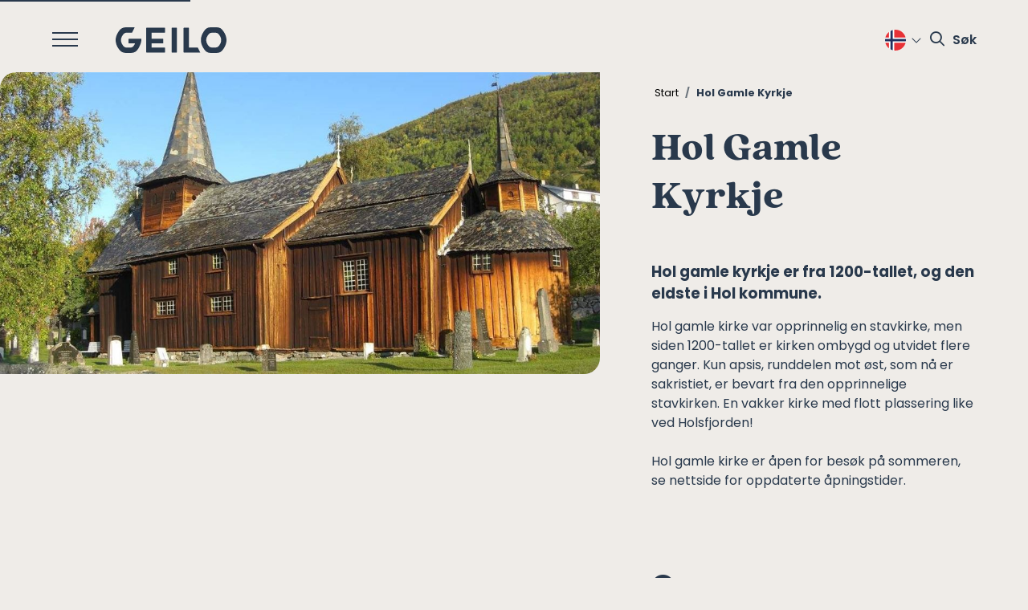

--- FILE ---
content_type: text/html; charset=UTF-8
request_url: https://www.geilo.com/nb/hol-gamle-kyrkje
body_size: 13665
content:
<!DOCTYPE html>
<html lang="nb" dir="ltr" prefix="og: https://ogp.me/ns#">
<head>
    
    <meta charset="utf-8" />
<meta name="description" content="Hol gamle kyrkje er fra 1200-tallet, og den eldste i Hol kommune." />
<link rel="canonical" href="https://www.geilo.com/nb/hol-gamle-kyrkje" />
<meta property="og:site_name" content="Geilo" />
<meta property="og:type" content="Website" />
<meta property="og:url" content="https://www.geilo.com/nb/hol-gamle-kyrkje" />
<meta property="og:title" content="Hol Gamle Kyrkje" />
<meta property="og:description" content="Hol gamle kyrkje er fra 1200-tallet, og den eldste i Hol kommune." />
<meta property="og:image" content="https://www.geilo.com/sites/cb_geilodev/files/styles/slide_large/http/images.citybreak.com/9635376.jpeg.webp?itok=xqju7JxF" />
<meta property="og:image:width" content="1200" />
<meta property="og:image:height" content="605" />
<meta property="og:image:alt" content="Hol Gamle Kyrkje" />
<meta name="MobileOptimized" content="width" />
<meta name="HandheldFriendly" content="true" />
<meta name="viewport" content="width=device-width, initial-scale=1.0" />
<link rel="alternate" hreflang="en" href="https://www.geilo.com/en/hol-old-church" />
<link rel="alternate" hreflang="nb" href="https://www.geilo.com/nb/hol-gamle-kyrkje" />
<link rel="icon" href="/sites/cb_geilodev/files/Geilo%20Favicon%20Blue_0.png" type="image/png" />
<script src="/sites/cb_geilodev/files/google_tag/primary/google_tag.script.js?t94a0e" defer></script>

    <title>Hol Gamle Kyrkje | Geilo</title>
    <meta name="viewport" content="width=device-width, initial-scale=1, shrink-to-fit=no">

    <link rel="stylesheet" media="all" href="https://cdn.jsdelivr.net/npm/swiper@11.2.10/swiper-bundle.min.css" />
<link rel="stylesheet" media="all" href="//www.geilo.com/modules/custom/common/youtube_background/css/youtube_background.css?t94a0e" />
<link rel="stylesheet" media="all" href="https://unpkg.com/aos@2.3.4/dist/aos.css" />
<link rel="stylesheet" media="all" href="//www.geilo.com/sites/cb_geilodev/files/cbis_event_calendar_style/config_variables.css?t94a0e" />
<link rel="stylesheet" media="all" href="//www.geilo.com/modules/contrib/ckeditor5_plugin_pack/modules/ckeditor5_plugin_pack_indent_block/css/indent-block.css?t94a0e" />
<link rel="stylesheet" media="all" href="//www.geilo.com/themes/custom/citybreakweb/cb_geilo/styles/css/accordion_frontend.css?t94a0e" />
<link rel="stylesheet" media="all" href="https://unpkg.com/leaflet@1.9.3/dist/leaflet.css" as="style" />
<link rel="stylesheet" media="all" href="https://cdn.jsdelivr.net/npm/leaflet-extra-markers@1.0.6/dist/css/leaflet.extra-markers.min.css" />
<link rel="stylesheet" media="all" href="//www.geilo.com/modules/custom/common/vue/css/cloak.css?t94a0e" />
<link rel="stylesheet" media="all" href="https://cdn.jsdelivr.net/npm/lightgallery@2.8.3/css/lightgallery.min.css" />
<link rel="stylesheet" media="all" href="https://cdn.jsdelivr.net/npm/lightgallery@2.8.3/css/lg-thumbnail.min.css" />
<link rel="stylesheet" media="all" href="//www.geilo.com/themes/custom/citybreakweb/cb_geilo/styles/css/app.css?t94a0e" />
<link rel="stylesheet" media="all" href="//www.geilo.com/themes/custom/citybreakweb/cb_geilo/styles/css/cbis_product.css?t94a0e" />
<link rel="stylesheet" media="all" href="//use.typekit.net/xvh6bur.css" />
<link rel="stylesheet" media="all" href="//fonts.googleapis.com/css?family=Poppins:300,400,500,600,700,900&amp;display=swap" />

    <script src="https://cdnjs.cloudflare.com/ajax/libs/vue/2.6.1/vue.min.js"></script>
<script src="https://unpkg.com/v-calendar@2.3.0/lib/v-calendar.umd.min.js"></script>
<script src="https://kit.fontawesome.com/f43f0e1caf.js" defer crossorigin="anonymous"></script>

              <style>
          img {
max-width: 100%;
}
a.btn.widget-tab img {
position: relative;
transition: all .2s;
top: 0;
}
a.btn.widget-tab:hover img {
transform: scale(1.05);
top: -3px;
}

body.scroll-down header {
opacity: 0;
transition: opacity ease-out .3s;
}
body.scroll-up header {
position: fixed;
opacity: 1;
transition: opacity ease-in .3s;
}

@media screen and (max-width: 768px) {
    body.scroll-down header {
    opacity: 1;
    }
    body.scroll-up header {
    position: fixed;
    transition: all ease-in .3s;
    }
    body.scroll-down header .region-header {
    opacity: 0;
    transition: opacity ease-out .3s;
    }
    body.scroll-up header .region-header {
    opacity: 1;
    transition: opacity ease-in .3s;
    }
}

.oax .oax_head_bar {
background: #fff0 !important;
}
/* Increase of menu z-index due to outdoor active having a z-index of 499 */
body.menu-open .full-menu {
z-index: 500;
}
        </style>
                  
</head>
<body class="user-role-anonymous path-node page-node-type-cbis-product cbis-product">
  
  <noscript>
    For full functionality of this site it is necessary to enable JavaScript. Here are the <a href="https://www.enable-javascript.com/"> instructions how to enable JavaScript in your web browser</a>  </noscript>
      <nav aria-label="Hopp til hovedinnhold">
      <a href="#main-content" class="skip-link">Hopp til hovedinnhold</a>
    </nav>
    <noscript><iframe src="https://sst.geilo.com/ns.html?id=GTM-WJPKKWF" height="0" width="0" style="display:none;visibility:hidden"></iframe></noscript>
    <div class="dialog-off-canvas-main-canvas" data-off-canvas-main-canvas>
    

<div class="layout-container">

  <header>
    
    <div class="container-fluid">
      <div class="row no-gutters">
        <div class="col align-self-center hamburger-col text-right text-md-left d-none d-md-block">
          <button class="menu-button-wrapper navbar-toggler collapsed" type="button"
                  aria-label="Open the menu" data-toggle="collapse" data-target="#navbarToggle"
                  aria-controls="navbarToggle" aria-expanded="false">
            <span class="bar bar1"></span>
            <span class="bar bar2"></span>
            <span class="bar bar3"></span>
          </button>
        </div>

        <div class="d-none d-md-block header-col">
            <div class="region-header">
    <div id="block-cb-geilo-branding" data-block-plugin-id="system_branding_block">
  
    
        <a class="navbar-brand" href="/nb" title="Hjem" rel="home">
      <!-- <img src="/sites/cb_geilodev/files/GEILO%20-%20Cream.png" alt="Hjem"/> -->
      <svg id="logo-svg" xmlns="http://www.w3.org/2000/svg" viewBox="0 0 724.35 167.28">
        <defs>
          <style>
            .cls-1 {
              fill: #29394c;
            }</style>
        </defs>
        <g id="Layer_2" data-name="Layer 2">
          <g id="Lager_1" data-name="Lager 1">
            <rect class="cls-1" x="365.55" y="2.8" width="34.9" height="161.77" rx="3"/>
            <path class="cls-1"
                  d="M320,2.8H202.87a3,3,0,0,0-3,3V161.57a3,3,0,0,0,3,3H320a3,3,0,0,0,3-3V135.33a3,3,0,0,0-3-3H236.76a2,2,0,0,1-2-2V106.57a2,2,0,0,1,2-2h71.79a3,3,0,0,0,3-3V78a3,3,0,0,0-3-3H236.76a2,2,0,0,1-2-2V37.05a2,2,0,0,1,2-2H320a3,3,0,0,0,3-3V5.8A3,3,0,0,0,320,2.8Z"/>
            <path class="cls-1"
                  d="M536.41,132.33H481.85a3,3,0,0,1-3-3V5.8a3,3,0,0,0-3-3H447a3,3,0,0,0-3,3V161.57a3,3,0,0,0,3,3H551.81c.55,0,1.25-.51.88-1.2l-15.13-30C537.25,132.73,537,132.33,536.41,132.33Z"/>
            <path class="cls-1"
                  d="M704.19,26.19c-.66-.88-1.26-1.81-1.85-2.75A50,50,0,0,0,660,0H621.25a50,50,0,0,0-42.38,23.45c-.59.93-1.19,1.85-1.84,2.74-4,5.4-20,28.78-20,57.37,0,27.75,16,51.76,20,57.32.66.93,1.27,1.89,1.88,2.85a50,50,0,0,0,42.34,23.38H660A50,50,0,0,0,702.14,144c.86-1.34,1.77-2.65,2.71-3.94,4.87-6.7,19.5-29.1,19.5-56.48C724.35,55.11,708.22,31.62,704.19,26.19ZM652.1,132.38H629.52a29.19,29.19,0,0,1-25.27-14.58L597,105.22h0c-3-6.07-5-14.13-5-24.2a43.31,43.31,0,0,1,4.36-17.82h0l7.9-13.68a29.18,29.18,0,0,1,25.27-14.59H652.1a29.16,29.16,0,0,1,25.26,14.59l7.91,13.68h0A43.32,43.32,0,0,1,689.62,81c0,10.07-2,18.13-5,24.2h0l-7.26,12.58A29.17,29.17,0,0,1,652.1,132.38Z"/>
            <path class="cls-1"
                  d="M168.06,76.39a1.49,1.49,0,0,0-.58-1.18,1.47,1.47,0,0,0-.92-.32H87.17a3,3,0,0,0-3,3v23.59a3,3,0,0,0,3,3h38.46c1.83,0-1,5.27-4.5,11.53-7.95,14.25-16.66,16.37-28.37,16.37H72.12c-11,0-20.7-6.87-26.18-16.37l-2.61-4.51-3-5.27a50,50,0,0,1,.1-45.34l.8-1.39.1-.17,4.65-8A32.74,32.74,0,0,1,74.31,34.9H92.76c.57,0,1.12,0,1.68,0s.86,0,1.29,0h11.12a1,1,0,0,0,.8-.43L122.12,4.83h0l1.55-3.19c.41-.83,0-1.61-.8-1.61H101.23c-.62,0-1.25,0-1.87,0H67.71a56.15,56.15,0,0,0-48,27.07c-.36.6-.73,1.18-1.14,1.76C15.43,33.24,0,56.46,0,82.63c0,26.78,12.6,47.28,17.32,54,1.15,1.63,2.26,3.29,3.35,5a56.15,56.15,0,0,0,47,25.49H81.29c1.83.11,3.66.17,5.51.17,1.44,0,2.9-.07,4.35-.17h8.21A56.14,56.14,0,0,0,148,139l3.37-5.83h0l6.12-12.34a76.51,76.51,0,0,0,5.69-14.24C170.22,85.08,168.06,76.39,168.06,76.39Z"/>
          </g>
        </g>
      </svg>
    </a>
      
</div>


<div class="language-switcher-language-url block block-language block-language-blocklanguage-interface menu-language" id="block-cb-geilo-sprakliste" role="navigation" data-block-plugin-id="language_block:language_interface">
  
  <div class="dropdown">
    <button
      aria-expanded="false"
      aria-haspopup="true"
      class="menu-language-trigger dropdown-toggle"
      data-toggle="dropdown"
      id="dropdownLanguageButton"
      type="button"
    >
      			<img
			src="/themes/custom/citybreakweb/cb_geilo/styles/images/flags/flag-icon-nb.svg" class="dropdown-language-icon nb" alt="Language icon">
      <span class="sr-only">Change language</span>
    </button>
    <div class="menu-language-panel dropdown-menu dropdown-menu-right" aria-labelledby="dropdownLanguageButton">

              <ul class="links menu-language-list list-unstyled m-0"><li hreflang="en" data-drupal-link-system-path="node/6212"><span class="menu-language-icon" aria-hidden="true">
						<img src="/themes/custom/citybreakweb/cb_geilo/styles/images/flags/flag-icon-en.svg" class="flag-icon-en" alt="Flag: Engelsk" width="24" height="24">
					</span>
					<span class="menu-language-text">
						<a href="/en/hol-old-church" class="language-link" hreflang="en" data-drupal-link-system-path="node/6212">Engelsk</a>
					</span></li><li hreflang="nb" data-drupal-link-system-path="node/6212" class="is-active" aria-current="page"><span class="menu-language-icon" aria-hidden="true">
						<img src="/themes/custom/citybreakweb/cb_geilo/styles/images/flags/flag-icon-nb.svg" class="flag-icon-nb" alt="Flag: Norsk" width="24" height="24">
					</span>
					<span class="menu-language-text">
						<a href="/nb/hol-gamle-kyrkje" class="language-link is-active" hreflang="nb" data-drupal-link-system-path="node/6212" aria-current="page">Norsk</a>
					</span></li></ul>
          </div>
  </div>
  
</div>
<div id="block-cb-geilo-visitsearch" data-block-plugin-id="search_block">
  
    
        <div class="wrapper-search searchLink">
    <a href="/nb/search/results"><i class="fa-regular fa-search" aria-hidden="true"></i><span>Søk</span></a>
  </div>

  </div>

  </div>

        </div>

        <div class="d-md-none mobile-header-col">
            <div class="region-mobileheader">
    <div id="block-cb-geilo-visitsearch-2" data-block-plugin-id="search_block">
  
    
        <div class="wrapper-search searchLink">
    <a href="/nb/search/results"><i class="fa-regular fa-search" aria-hidden="true"></i><span>Søk</span></a>
  </div>

  </div>
<div id="block-cb-geilo-branding-2" data-block-plugin-id="system_branding_block">
  
    
        <a class="navbar-brand" href="/nb" title="Hjem" rel="home">
      <!-- <img src="/sites/cb_geilodev/files/GEILO%20-%20Cream.png" alt="Hjem"/> -->
      <svg id="logo-svg" xmlns="http://www.w3.org/2000/svg" viewBox="0 0 724.35 167.28">
        <defs>
          <style>
            .cls-1 {
              fill: #29394c;
            }</style>
        </defs>
        <g id="Layer_2" data-name="Layer 2">
          <g id="Lager_1" data-name="Lager 1">
            <rect class="cls-1" x="365.55" y="2.8" width="34.9" height="161.77" rx="3"/>
            <path class="cls-1"
                  d="M320,2.8H202.87a3,3,0,0,0-3,3V161.57a3,3,0,0,0,3,3H320a3,3,0,0,0,3-3V135.33a3,3,0,0,0-3-3H236.76a2,2,0,0,1-2-2V106.57a2,2,0,0,1,2-2h71.79a3,3,0,0,0,3-3V78a3,3,0,0,0-3-3H236.76a2,2,0,0,1-2-2V37.05a2,2,0,0,1,2-2H320a3,3,0,0,0,3-3V5.8A3,3,0,0,0,320,2.8Z"/>
            <path class="cls-1"
                  d="M536.41,132.33H481.85a3,3,0,0,1-3-3V5.8a3,3,0,0,0-3-3H447a3,3,0,0,0-3,3V161.57a3,3,0,0,0,3,3H551.81c.55,0,1.25-.51.88-1.2l-15.13-30C537.25,132.73,537,132.33,536.41,132.33Z"/>
            <path class="cls-1"
                  d="M704.19,26.19c-.66-.88-1.26-1.81-1.85-2.75A50,50,0,0,0,660,0H621.25a50,50,0,0,0-42.38,23.45c-.59.93-1.19,1.85-1.84,2.74-4,5.4-20,28.78-20,57.37,0,27.75,16,51.76,20,57.32.66.93,1.27,1.89,1.88,2.85a50,50,0,0,0,42.34,23.38H660A50,50,0,0,0,702.14,144c.86-1.34,1.77-2.65,2.71-3.94,4.87-6.7,19.5-29.1,19.5-56.48C724.35,55.11,708.22,31.62,704.19,26.19ZM652.1,132.38H629.52a29.19,29.19,0,0,1-25.27-14.58L597,105.22h0c-3-6.07-5-14.13-5-24.2a43.31,43.31,0,0,1,4.36-17.82h0l7.9-13.68a29.18,29.18,0,0,1,25.27-14.59H652.1a29.16,29.16,0,0,1,25.26,14.59l7.91,13.68h0A43.32,43.32,0,0,1,689.62,81c0,10.07-2,18.13-5,24.2h0l-7.26,12.58A29.17,29.17,0,0,1,652.1,132.38Z"/>
            <path class="cls-1"
                  d="M168.06,76.39a1.49,1.49,0,0,0-.58-1.18,1.47,1.47,0,0,0-.92-.32H87.17a3,3,0,0,0-3,3v23.59a3,3,0,0,0,3,3h38.46c1.83,0-1,5.27-4.5,11.53-7.95,14.25-16.66,16.37-28.37,16.37H72.12c-11,0-20.7-6.87-26.18-16.37l-2.61-4.51-3-5.27a50,50,0,0,1,.1-45.34l.8-1.39.1-.17,4.65-8A32.74,32.74,0,0,1,74.31,34.9H92.76c.57,0,1.12,0,1.68,0s.86,0,1.29,0h11.12a1,1,0,0,0,.8-.43L122.12,4.83h0l1.55-3.19c.41-.83,0-1.61-.8-1.61H101.23c-.62,0-1.25,0-1.87,0H67.71a56.15,56.15,0,0,0-48,27.07c-.36.6-.73,1.18-1.14,1.76C15.43,33.24,0,56.46,0,82.63c0,26.78,12.6,47.28,17.32,54,1.15,1.63,2.26,3.29,3.35,5a56.15,56.15,0,0,0,47,25.49H81.29c1.83.11,3.66.17,5.51.17,1.44,0,2.9-.07,4.35-.17h8.21A56.14,56.14,0,0,0,148,139l3.37-5.83h0l6.12-12.34a76.51,76.51,0,0,0,5.69-14.24C170.22,85.08,168.06,76.39,168.06,76.39Z"/>
          </g>
        </g>
      </svg>
    </a>
      
</div>

  </div>

        </div>



        <div class="align-self-center ms-auto widget-col">
          
        </div>

        <div class="col align-self-center hamburger-col text-right text-md-left d-md-none">
          <button class="menu-button-wrapper navbar-toggler collapsed" type="button"
                  aria-label="Open the menu" data-toggle="collapse" data-target="#navbarToggle"
                  aria-controls="navbarToggle" aria-expanded="false">
            <span class="bar bar1"></span>
            <span class="bar bar2"></span>
            <span class="bar bar3"></span>
          </button>
        </div>
      </div>
    </div>
  </header>

  <div class="full-menu" id="navbarToggle">
    <button class="menu-button-wrapper navbar-toggler collapsed" type="button"
            aria-label="Open the menu" data-toggle="collapse" data-target="#navbarToggle"
            aria-controls="navbarToggle" aria-expanded="false">
      <span class="bar bar1"></span>
      <span class="bar bar2"></span>
      <span class="bar bar3"></span>
    </button>

      <div class="region-menu">
    

<div class="language-switcher-language-url block block-language block-language-blocklanguage-interface menu-language" id="block-cb-geilo-language-switcher" role="navigation" data-block-plugin-id="language_block:language_interface">
  
  <div class="dropdown">
    <button
      aria-expanded="false"
      aria-haspopup="true"
      class="menu-language-trigger dropdown-toggle"
      data-toggle="dropdown"
      id="dropdownLanguageButton"
      type="button"
    >
      			<img
			src="/themes/custom/citybreakweb/cb_geilo/styles/images/flags/flag-icon-nb.svg" class="dropdown-language-icon nb" alt="Language icon">
      <span class="sr-only">Change language</span>
    </button>
    <div class="menu-language-panel dropdown-menu dropdown-menu-right" aria-labelledby="dropdownLanguageButton">

              <ul class="links menu-language-list list-unstyled m-0"><li hreflang="en" data-drupal-link-system-path="node/6212"><span class="menu-language-icon" aria-hidden="true">
						<img src="/themes/custom/citybreakweb/cb_geilo/styles/images/flags/flag-icon-en.svg" class="flag-icon-en" alt="Flag: Engelsk" width="24" height="24">
					</span>
					<span class="menu-language-text">
						<a href="/en/hol-old-church" class="language-link" hreflang="en" data-drupal-link-system-path="node/6212">Engelsk</a>
					</span></li><li hreflang="nb" data-drupal-link-system-path="node/6212" class="is-active" aria-current="page"><span class="menu-language-icon" aria-hidden="true">
						<img src="/themes/custom/citybreakweb/cb_geilo/styles/images/flags/flag-icon-nb.svg" class="flag-icon-nb" alt="Flag: Norsk" width="24" height="24">
					</span>
					<span class="menu-language-text">
						<a href="/nb/hol-gamle-kyrkje" class="language-link is-active" hreflang="nb" data-drupal-link-system-path="node/6212" aria-current="page">Norsk</a>
					</span></li></ul>
          </div>
  </div>
  
</div>
<nav role="navigation" aria-labelledby="block-cb-geilo-main-menu-menu" id="block-cb-geilo-main-menu" data-block-plugin-id="system_menu_block:main">
            
  <div class="sr-only" id="block-cb-geilo-main-menu-menu">Main navigation</div>
  

                            <ul class="navbar-nav">
      
      
              
        
        <li class="nav-item menu-item--expanded first-level">

                      <button class="btn nav-link first-l-btn parent  rounded-0 " role="button"
                    data-target="#menu-collapse-0-1"
                    aria-expanded="false"
                    aria-controls="menu-collapse-0-1">
              <span>Aktiviteter</span>
              <i class="menu-panel-trigger-icon menu-panel-trigger-next-icon fa-solid fa-arrow-right" aria-hidden="true"></i>
            </button>

            <div class="sub-menu                                  "
                id="menu-collapse-0-1">

              <div class="sub-menu-wrapper row no-gutters">
                                    <ul class="navbar-nav below col">
      
      
              
        
        <li class="nav-item menu-item--expanded second-level">

          
            <button class="btn nav-link parent second-l-btn  rounded-0 " role="button"
                    data-target="#menu-collapse-1-1-1045202132"
                    aria-expanded="false"
                    aria-controls="menu-collapse-1-1-1045202132">
              <span>Vinter</span>
              <i class="menu-panel-trigger-icon menu-panel-trigger-next-icon fa-solid fa-arrow-right" aria-hidden="true"></i>
            </button>

            <div class="sub-sub-menu
                                  "
                id="menu-collapse-1-1-1045202132">

              <div class="sub-menu-wrapper row no-gutters">
                                    <ul class="navbar-nav below col">
      
      
              
        
        <li class="nav-item menu-item--expanded">

                      <a href="/nb/skikjoring-pa-geilo" class="nav-link parent" data-drupal-link-system-path="node/3888">Alpint/snowboard</a>
                                <ul class="navbar-nav below col">
      
      
              
        
        <li class="nav-item">

                      <a href="/nb/langrenn-pa-geilo/kurs-og-skiutleie" class="nav-link" data-drupal-link-system-path="node/3917">Kurs og skiutleie</a>

          
        </li>
              
        
        <li class="nav-item">

                      <a href="/nb/skikjoring-pa-geilo/skibuss" class="nav-link" data-drupal-link-system-path="node/1000">Skibuss</a>

          
        </li>
              
        
        <li class="nav-item">

                      <a href="/nb/skikjoring-pa-geilo/ski-for-barna" title="Ski for barna" class="nav-link" data-drupal-link-system-path="node/1936">Ski for barna</a>

          
        </li>
              
        
        <li class="nav-item">

                      <a href="/nb/skikjoring-pa-geilo" title="Skikjøring på Geilo" class="nav-link" data-drupal-link-system-path="node/3888">Skikjøring på Geilo</a>

          
        </li>
              
        
        <li class="nav-item">

                      <a href="/nb/skikjoring-pa-geilo/mat-og-drikke" class="nav-link" data-drupal-link-system-path="node/1445">Servering i skisenteret</a>

          
        </li>
              
        
        <li class="nav-item">

                      <a href="/nb/skikjoring-pa-geilo/skiskoler" title="Skiskole" class="nav-link" data-drupal-link-system-path="node/3817">Skiskole</a>

          
        </li>
              
        
        <li class="nav-item">

                      <a href="/nb/skikjoring-pa-geilo/skiutleie" title="Skiutleie" class="nav-link" data-drupal-link-system-path="node/1288">Skiutleie</a>

          
        </li>
              
        
        <li class="nav-item">

                      <a href="/nb/topptur" class="nav-link" data-drupal-link-system-path="node/2098">Topptur</a>

          
        </li>
          </ul>
  

          
        </li>
              
        
        <li class="nav-item menu-item--expanded">

                      <a href="/nb/langrenn-pa-geilo" title="Langrenn på Geilo" class="nav-link parent" data-drupal-link-system-path="node/3920">Langrenn</a>
                                <ul class="navbar-nav below col">
      
      
              
        
        <li class="nav-item">

                      <a href="/nb/langrenn-pa-geilo/servering-i-fjellet-pa-vinteren" class="nav-link" data-drupal-link-system-path="node/3906">Serveringshytter i fjellet</a>

          
        </li>
              
        
        <li class="nav-item">

                      <a href="/nb/node/3921" title="Turforslag" class="nav-link" data-drupal-link-system-path="node/3921">Turforslag</a>

          
        </li>
          </ul>
  

          
        </li>
              
        
        <li class="nav-item">

                      <a href="https://www.geilo.com/en/activities/winter-activities/tobogganing" class="nav-link">Aking</a>

          
        </li>
              
        
        <li class="nav-item">

                      <a href="https://www.geilo.com/nb/guidet-turer-pa-vinteren" class="nav-link">Guidet turer på vinteren</a>

          
        </li>
              
        
        <li class="nav-item">

                      <a href="https://www.geilo.com/nb/vinteraktiviteter/isbading-og-sauna" class="nav-link">Isbading og badstue</a>

          
        </li>
              
        
        <li class="nav-item">

                      <a href="https://www.geilo.com/nb/aktiviteter/hundekjoring" class="nav-link">Hundekjøring</a>

          
        </li>
              
        
        <li class="nav-item">

                      <a href="/nb/aktiviteter-for-barn" class="nav-link" data-drupal-link-system-path="node/4032">Aktiviteter for barn</a>

          
        </li>
              
        
        <li class="nav-item">

                      <a href="/nb/aktiviteter/spa-og-velvare" class="nav-link" data-drupal-link-system-path="node/3795">Spa og velvære</a>

          
        </li>
          </ul>
  
              </div>
            </div>

          
        </li>
              
        
        <li class="nav-item menu-item--expanded second-level">

          
            <button class="btn nav-link parent second-l-btn  rounded-0 " role="button"
                    data-target="#menu-collapse-1-2-1642658785"
                    aria-expanded="false"
                    aria-controls="menu-collapse-1-2-1642658785">
              <span>Sommer</span>
              <i class="menu-panel-trigger-icon menu-panel-trigger-next-icon fa-solid fa-arrow-right" aria-hidden="true"></i>
            </button>

            <div class="sub-sub-menu
                                  "
                id="menu-collapse-1-2-1642658785">

              <div class="sub-menu-wrapper row no-gutters">
                                    <ul class="navbar-nav below col">
      
      
              
        
        <li class="nav-item">

                      <a href="/nb/vandring-og-fjellturer-pa-geilo" title="Vandring på Geilo" class="nav-link" data-drupal-link-system-path="node/1142">Vandring på Geilo</a>

          
        </li>
              
        
        <li class="nav-item">

                      <a href="/nb/vandring/turforslag" title="Anbefalte turer" class="nav-link" data-drupal-link-system-path="node/2163">Turforslag</a>

          
        </li>
              
        
        <li class="nav-item">

                      <a href="/nb/vandring/nasjonalparkene" title="Nasjonalparkene" class="nav-link" data-drupal-link-system-path="node/1007">Nasjonalparkene</a>

          
        </li>
              
        
        <li class="nav-item">

                      <a href="/nb/vandring-og-fjellturer-pa-geilo/servering-i-fjellet" class="nav-link" title="Servering i fjellet" data-drupal-link-system-path="node/3935">Serveringshytter i fjellet</a>

          
        </li>
              
        
        <li class="nav-item">

                      <a href="/nb/vandring/fra-hytte-til-hytte" class="nav-link" data-drupal-link-system-path="node/4496">Hytte til hytte</a>

          
        </li>
              
        
        <li class="nav-item">

                      <a href="/nb/turistinformasjonen/kart-og-omrader" title="Kart og områder" class="nav-link" data-drupal-link-system-path="node/996">Kart og områder</a>

          
        </li>
              
        
        <li class="nav-item menu-item--expanded">

                      <a href="/nb/sykling-pa-geilo" title="Sykling på Geilo" class="nav-link parent" data-drupal-link-system-path="node/1027">Sykling på Geilo</a>
                                <ul class="navbar-nav below col">
      
      
              
        
        <li class="nav-item">

                      <a href="/nb/turforslag-pa-sykkel" class="nav-link" data-drupal-link-system-path="node/6744">Turforslag på sykkel</a>

          
        </li>
              
        
        <li class="nav-item">

                      <a href="/nb/sykling-pa-geilo/sykkelkurs-og-guidet-sykkelturer" class="nav-link" data-drupal-link-system-path="node/4540">Sykkelkurs og guidet turer</a>

          
        </li>
              
        
        <li class="nav-item">

                      <a href="/nb/sykling-pa-geilo/sykkelutleie-pa-geilo" title="Sykkelutleie" class="nav-link" data-drupal-link-system-path="node/4152">Sykkelutleie</a>

          
        </li>
              
        
        <li class="nav-item">

                      <a href="/nb/sykling-pa-geilo/rallarvegen" title="Rallarvegen" class="nav-link" data-drupal-link-system-path="node/4141">Rallarvegen</a>

          
        </li>
              
        
        <li class="nav-item">

                      <a href="/nb/sykling-pa-geilo/flytstier-pa-geilo" class="nav-link" data-drupal-link-system-path="node/4537">Flytstier</a>

          
        </li>
              
        
        <li class="nav-item">

                      <a href="/nb/sykling-pa-geilo/ferdighetsstier" class="nav-link" data-drupal-link-system-path="node/4539">Ferdighetsstier</a>

          
        </li>
              
        
        <li class="nav-item">

                      <a href="/nb/sykling/sykling-i-hallingdal" title="Sykling i Hallingdal" class="nav-link" data-drupal-link-system-path="node/1080">Sykling i Hallingdal</a>

          
        </li>
          </ul>
  

          
        </li>
              
        
        <li class="nav-item">

                      <a href="/nb/aktiviteter/sommer/guidet-turer" class="nav-link" data-drupal-link-system-path="node/1072">Guidet turer</a>

          
        </li>
              
        
        <li class="nav-item">

                      <a href="https://www.geilo.com/nb/aktiviteter/sommeraktiviteter/rafting" class="nav-link">Rafting</a>

          
        </li>
              
        
        <li class="nav-item">

                      <a href="https://www.geilo.com/en/activities/summer-activities/geilo-summer-park" class="nav-link">Zipline/klatrepark</a>

          
        </li>
              
        
        <li class="nav-item">

                      <a href="/nb/aktiviteter/attraksjoner" title="Attraksjoner" class="nav-link" data-drupal-link-system-path="node/1247">Attraksjoner</a>

          
        </li>
              
        
        <li class="nav-item">

                      <a href="/nb/aktiviteter/innend%C3%B8rs" title="Innendørsaktiviteter" class="nav-link" data-drupal-link-system-path="node/1125">Innendørsaktiviteter</a>

          
        </li>
          </ul>
  
              </div>
            </div>

          
        </li>
              
        
        <li class="nav-item menu-item--expanded second-level">

          
            <button class="btn nav-link parent second-l-btn  rounded-0 " role="button"
                    data-target="#menu-collapse-1-3-1521541004"
                    aria-expanded="false"
                    aria-controls="menu-collapse-1-3-1521541004">
              <span>Høst</span>
              <i class="menu-panel-trigger-icon menu-panel-trigger-next-icon fa-solid fa-arrow-right" aria-hidden="true"></i>
            </button>

            <div class="sub-sub-menu
                                  "
                id="menu-collapse-1-3-1521541004">

              <div class="sub-menu-wrapper row no-gutters">
                                    <ul class="navbar-nav below col">
      
      
              
        
        <li class="nav-item">

                      <a href="/nb/aktiviteter/hostaktiviteter" class="nav-link" data-drupal-link-system-path="node/4874">Høstaktiviteter</a>

          
        </li>
              
        
        <li class="nav-item">

                      <a href="https://www.geilo.com/en/autumn-at-geilo/autumn-holiday" class="nav-link">Høstferie på Geilo</a>

          
        </li>
              
        
        <li class="nav-item">

                      <a href="https://www.geilo.com/en/hiking/food-service-and-accommodations-in-summer" class="nav-link">Serveringshytter</a>

          
        </li>
              
        
        <li class="nav-item">

                      <a href="https://www.geilo.com/en/activities/summer-activities/saunas-and-bathing" class="nav-link">Badstue og bading</a>

          
        </li>
              
        
        <li class="nav-item">

                      <a href="https://www.geilo.com/en/dog-sledding-bare-ground-langedrag-nature-park" class="nav-link">Hundekjøring barmark</a>

          
        </li>
              
        
        <li class="nav-item">

                      <a href="/nb/aktiviteter/fiske" title="Fiske" class="nav-link" data-drupal-link-system-path="node/1054">Fiske</a>

          
        </li>
              
        
        <li class="nav-item">

                      <a href="https://www.geilo.com/en/activities/summer-activities/horse-back-riding" class="nav-link">Riding</a>

          
        </li>
          </ul>
  
              </div>
            </div>

          
        </li>
          </ul>
  

                              </div>
            </div>

          
        </li>
              
        
        <li class="nav-item menu-item--expanded first-level">

                      <button class="btn nav-link first-l-btn parent  rounded-0 " role="button"
                    data-target="#menu-collapse-0-2"
                    aria-expanded="false"
                    aria-controls="menu-collapse-0-2">
              <span>Overnatting</span>
              <i class="menu-panel-trigger-icon menu-panel-trigger-next-icon fa-solid fa-arrow-right" aria-hidden="true"></i>
            </button>

            <div class="sub-menu                                  "
                id="menu-collapse-0-2">

              <div class="sub-menu-wrapper row no-gutters">
                                    <ul class="navbar-nav below col">
      
      
              
        
        <li class="nav-item second-level">

                      <a href="/nb/overnatting" title="Overnatting" class="nav-link" data-drupal-link-system-path="node/1019">Bo godt, sov godt</a>

          
        </li>
              
        
        <li class="nav-item second-level">

                      <a href="/nb/overnatting/hotell" class="nav-link" data-drupal-link-system-path="node/991">Hotell</a>

          
        </li>
              
        
        <li class="nav-item second-level">

                      <a href="/nb/overnatting/hytter" class="nav-link" data-drupal-link-system-path="node/992">Hytte</a>

          
        </li>
              
        
        <li class="nav-item second-level">

                      <a href="/nb/overnatting/leiligheter" class="nav-link" data-drupal-link-system-path="node/993">Leiligheter</a>

          
        </li>
              
        
        <li class="nav-item second-level">

                      <a href="/nb/overnatting/camping" class="nav-link" data-drupal-link-system-path="node/994">Camping</a>

          
        </li>
          </ul>
  

                              </div>
            </div>

          
        </li>
              
        
        <li class="nav-item menu-item--expanded first-level">

                      <button class="btn nav-link first-l-btn parent  rounded-0 " role="button"
                    data-target="#menu-collapse-0-3"
                    aria-expanded="false"
                    aria-controls="menu-collapse-0-3">
              <span>Mat og drikke</span>
              <i class="menu-panel-trigger-icon menu-panel-trigger-next-icon fa-solid fa-arrow-right" aria-hidden="true"></i>
            </button>

            <div class="sub-menu                                  "
                id="menu-collapse-0-3">

              <div class="sub-menu-wrapper row no-gutters">
                                    <ul class="navbar-nav below col">
      
      
              
        
        <li class="nav-item second-level">

                      <a href="https://www.geilo.com/en/tourist-information/food-and-beverages/local-food" class="nav-link">Lokalmat</a>

          
        </li>
              
        
        <li class="nav-item second-level">

                      <a href="https://www.geilo.com/en/tourist-information/food-and-beverages/restaurant" class="nav-link">Restauranter</a>

          
        </li>
              
        
        <li class="nav-item second-level">

                      <a href="https://www.geilo.com/en/tourist-information/food-and-beverages/cafes" class="nav-link">Kaféer</a>

          
        </li>
              
        
        <li class="nav-item second-level">

                      <a href="https://www.geilo.com/en/tourist-information/food-and-beverages/bar-and-pub" class="nav-link">Bar og puber</a>

          
        </li>
              
        
        <li class="nav-item second-level">

                      <a href="https://www.geilo.com/en/food-and-beverages/catering" class="nav-link">Catering</a>

          
        </li>
          </ul>
  

                              </div>
            </div>

          
        </li>
              
        
        <li class="nav-item menu-item--expanded first-level">

                      <button class="btn nav-link first-l-btn parent  rounded-0 " role="button"
                    data-target="#menu-collapse-0-4"
                    aria-expanded="false"
                    aria-controls="menu-collapse-0-4">
              <span>Handel og hygge</span>
              <i class="menu-panel-trigger-icon menu-panel-trigger-next-icon fa-solid fa-arrow-right" aria-hidden="true"></i>
            </button>

            <div class="sub-menu                                  "
                id="menu-collapse-0-4">

              <div class="sub-menu-wrapper row no-gutters">
                                    <ul class="navbar-nav below col">
      
      
              
        
        <li class="nav-item second-level">

                      <a href="/nb/handel-og-tjenester" class="nav-link" data-drupal-link-system-path="node/3989">Butikker på Geilo</a>

          
        </li>
              
        
        <li class="nav-item second-level">

                      <a href="/nb/handel-og-tjenester/apotek-optikk-og-helsekost" class="nav-link" data-drupal-link-system-path="node/3870">Apotek, optiker og helsekost</a>

          
        </li>
              
        
        <li class="nav-item second-level">

                      <a href="/nb/handel-og-tjenester/byggevare" class="nav-link" data-drupal-link-system-path="node/3881">Byggevarer</a>

          
        </li>
              
        
        <li class="nav-item second-level">

                      <a href="/nb/handel-og-tjenester/dagligvare-ferskvare-og-vinmonopol" class="nav-link" data-drupal-link-system-path="node/3875">Dagligvare og vinmonopol</a>

          
        </li>
              
        
        <li class="nav-item second-level">

                      <a href="/nb/handel-og-tjenester/eiendom" title="Eiendom" class="nav-link" data-drupal-link-system-path="node/6612">Eiendom</a>

          
        </li>
              
        
        <li class="nav-item second-level">

                      <a href="/nb/handel-og-tjenester/fritid-og-hobby" class="nav-link" data-drupal-link-system-path="node/3872">Fritid og hobby</a>

          
        </li>
              
        
        <li class="nav-item second-level">

                      <a href="/nb/handel-og-tjenester/interior-mobler-og-kjokken" class="nav-link" data-drupal-link-system-path="node/3877">Interiør, møbler og kjøkken</a>

          
        </li>
              
        
        <li class="nav-item second-level">

                      <a href="/nb/handel-og-tjenester/moteklaer-og-barneklaer" class="nav-link" data-drupal-link-system-path="node/3879">Moteklær og barneklær</a>

          
        </li>
              
        
        <li class="nav-item second-level">

                      <a href="/nb/handel-og-tjenester/sport-og-friluftsliv" class="nav-link" data-drupal-link-system-path="node/3880">Sport og friluftsliv</a>

          
        </li>
              
        
        <li class="nav-item second-level">

                      <a href="/nb/handel-og-tjenester/kosmetikk-skjonnhet-og-velvare" class="nav-link" data-drupal-link-system-path="node/3873">Skjønnhet og velvære</a>

          
        </li>
          </ul>
  

                              </div>
            </div>

          
        </li>
              
        
        <li class="nav-item menu-item--expanded first-level">

                      <button class="btn nav-link first-l-btn parent  rounded-0 " role="button"
                    data-target="#menu-collapse-0-5"
                    aria-expanded="false"
                    aria-controls="menu-collapse-0-5">
              <span>Arrangement</span>
              <i class="menu-panel-trigger-icon menu-panel-trigger-next-icon fa-solid fa-arrow-right" aria-hidden="true"></i>
            </button>

            <div class="sub-menu                                  "
                id="menu-collapse-0-5">

              <div class="sub-menu-wrapper row no-gutters">
                                    <ul class="navbar-nav below col">
      
      
              
        
        <li class="nav-item second-level">

                      <a href="/nb/v%C3%A5re-arrangement-p%C3%A5-Geilo" class="nav-link" data-drupal-link-system-path="node/1030">Se alle arrangement</a>

          
        </li>
              
        
        <li class="nav-item second-level">

                      <a href="/nb/arrangement/spark-vm" class="nav-link" data-drupal-link-system-path="node/5533">Spark VM</a>

          
        </li>
              
        
        <li class="nav-item second-level">

                      <a href="/nb/arrangement/skarverennet" class="nav-link" data-drupal-link-system-path="node/5532">Skarverennet</a>

          
        </li>
              
        
        <li class="nav-item second-level">

                      <a href="/nb/arrangementkalender/nasjonalparkdagene" class="nav-link" data-drupal-link-system-path="node/4771">Nasjonalparkdagene</a>

          
        </li>
              
        
        <li class="nav-item second-level">

                      <a href="/nb/arrangementkalender/heltpaaviddafestivalen" class="nav-link" data-drupal-link-system-path="node/3175">Helt på Vidda</a>

          
        </li>
              
        
        <li class="nav-item second-level">

                      <a href="/nb/arrangement/stetten" class="nav-link" data-drupal-link-system-path="node/4604">Stetten vinfestival</a>

          
        </li>
              
        
        <li class="nav-item second-level">

                      <a href="/nb/arrangement/norsk-matglede" class="nav-link" data-drupal-link-system-path="node/4601">Norsk Matglede</a>

          
        </li>
              
        
        <li class="nav-item second-level">

                      <a href="/nb/sesongstart-geilo" class="nav-link" data-drupal-link-system-path="node/6764">Sesongstart Skiskyting</a>

          
        </li>
          </ul>
  

                              </div>
            </div>

          
        </li>
              
        
        <li class="nav-item first-level">

                      <a href="https://www.geilo.com/en/cabin-portal-geilo" class="nav-link parent">Hytteportal</a>
          
        </li>
              
        
        <li class="nav-item menu-item--expanded first-level">

                      <button class="btn nav-link first-l-btn parent  rounded-0 " role="button"
                    data-target="#menu-collapse-0-7"
                    aria-expanded="false"
                    aria-controls="menu-collapse-0-7">
              <span>Informasjon</span>
              <i class="menu-panel-trigger-icon menu-panel-trigger-next-icon fa-solid fa-arrow-right" aria-hidden="true"></i>
            </button>

            <div class="sub-menu                                  "
                id="menu-collapse-0-7">

              <div class="sub-menu-wrapper row no-gutters">
                                    <ul class="navbar-nav below col">
      
      
              
        
        <li class="nav-item second-level">

                      <a href="/nb/turistinformasjonen" title="Turistinformasjonen" class="nav-link" data-drupal-link-system-path="node/1059">Turistinformasjonen</a>

          
        </li>
              
        
        <li class="nav-item second-level">

                      <a href="/nb/turistinformasjonen/forste-gang-pa-geilo" title="Om Geilo" class="nav-link" data-drupal-link-system-path="node/1008">Om Geilo</a>

          
        </li>
              
        
        <li class="nav-item second-level">

                      <a href="/nb/turistinformasjonen/kart-og-omrader" title="Kart og områder" class="nav-link" data-drupal-link-system-path="node/996">Kart og områder</a>

          
        </li>
              
        
        <li class="nav-item second-level">

                      <a href="/nb/turistinformasjonen/universell-utforming-og-tilgjengelighet-pa-geilo" title="Universell utforming og tilgjengelighet" class="nav-link" data-drupal-link-system-path="node/5493">Universell utforming og tilgjengelighet</a>

          
        </li>
              
        
        <li class="nav-item second-level">

                      <a href="/nb/transport-pa-geilo-og-omegn" title="Transport på Geilo" class="nav-link" data-drupal-link-system-path="node/999">Transport</a>

          
        </li>
              
        
        <li class="nav-item second-level">

                      <a href="/nb/turistinformasjonen/elbil-lading-pa-geilo" title="Elbil-lading" class="nav-link" data-drupal-link-system-path="node/1049">Elbil-lading</a>

          
        </li>
              
        
        <li class="nav-item second-level">

                      <a href="/nb/turistinformasjonen/brosjyrer" title="Brosjyrer" class="nav-link" data-drupal-link-system-path="node/1050">Brosjyrer</a>

          
        </li>
              
        
        <li class="nav-item second-level">

                      <a href="https://www.geilo.com/nb/turistinformasjonen" title="Åpningstider" class="nav-link">Åpningstider</a>

          
        </li>
          </ul>
  

                              </div>
            </div>

          
        </li>
          </ul>
  


  </nav>
<nav role="navigation" aria-labelledby="block-cb-geilo-topmenu-menu" id="block-cb-geilo-topmenu" data-block-plugin-id="system_menu_block:top-menu">
            
  <div class="sr-only" id="block-cb-geilo-topmenu-menu">Top Menu</div>
  

                    <ul class="navbar-nav">
  
          
      <li class="nav-item">

                  <a href="/nb/v%C3%A5re-arrangement-p%C3%A5-Geilo" title="Arrangementskalender" class="nav-link parent" data-drupal-link-system-path="node/1030">Arrangementskalender</a>
        
      </li>
          
      <li class="nav-item">

                  <a href="/nb/et-baerekraftig-reisemal" class="nav-link parent" data-drupal-link-system-path="node/1099">Bærekraftig reisemål</a>
        
      </li>
          
      <li class="nav-item">

                  <a href="https://www.geilo.com/nb/webkamera-og-v%C3%A6r" class="nav-link parent">Webkamera</a>
        
      </li>
          
      <li class="nav-item">

                  <a href="/nb/turistinformasjonen/reisen-hit" class="nav-link parent" data-drupal-link-system-path="node/1006">Reisen hit</a>
        
      </li>
      </ul>
    

<style>
  :root {
    --menu-color: #29394c;
    --sub-menu-bg: #c4cfd7;
  }
</style>


  </nav>
<div id="block-favourites" data-block-plugin-id="block_content:768c8afc-4234-465b-8782-9e8cab9496ed">
  
    
      
  <p><a data-entity-substitution="canonical" data-entity-type="node" data-entity-uuid="ca897477-09fc-4047-b032-3dc31757e8bd" href="/nb/favoritter"><i aria-hidden="true" class="far fa-heart"></i>Favoritter</a></p>


  </div>

  </div>

  </div>

  <main id="main-content" role="main">

    <div class="layout-content">
        <div class="region-content">
    <div data-drupal-messages-fallback class="hidden"></div><div id="block-cb-geilo-content" data-block-plugin-id="system_main_block">
  
    
      






  

<div class="node cbis-product-page node--type-cbis-product node--view-mode-full cbis:2655233">

  <div class="container-fluid p-0">
    <div class="row no-gutters">
      <div class="col-xl-7">

        <div class="cbis-item-start-image">
          <div class="swiper swiper-container swiper cbis-gallery-swiper">
            <div class="swiper-wrapper lightgallery">
                              <div class="gallery-image-wrapper swiper-slide" data-src="//images.citybreakcdn.com/image.aspx?ImageId=9635376"
                     data-sub-html="">
                  <picture>
                    <source media="(min-width: 1200px)" srcset="//images.citybreakcdn.com/image.aspx?ImageId=9635376&width=1111&scale=downscaleonly, //images.citybreakcdn.com/image.aspx?ImageId=9635376&width=2222&scale=downscaleonly 2x">
                    <source media="(min-width: 768px)" srcset="//images.citybreakcdn.com/image.aspx?ImageId=9635376&width=768&scale=downscaleonly, //images.citybreakcdn.com/image.aspx?ImageId=9635376&width=1536&scale=downscaleonly 2x">
                    <source media="(min-width: 480px)" srcset="//images.citybreakcdn.com/image.aspx?ImageId=9635376&width=576&scale=downscaleonly">
                    <source media="(max-width: 479px)" srcset="//images.citybreakcdn.com/image.aspx?ImageId=9635376&width=480&scale=downscaleonly">
                    <img
                      src="//images.citybreakcdn.com/image.aspx?ImageId=9635376&width=1111&scale=downscaleonly"
                      alt="cbis:2655233-1" aria-hidden="true"                      loading="lazy"
                    />
                  </picture>
                </div>
                          </div>

            <!-- If we need pagination -->
            <div class="swiper-pagination"></div>
            <div class="swiper-button-next"></div>
            <div class="swiper-button-prev"></div>
          </div>
        </div>
      </div>

      <div class="col-12 col-xl-5 cbis-info mb-5">

        <nav aria-label="breadcrumb">
          <ol id="breadcrumb" vocab="https://schema.org/" typeof="BreadcrumbList" class="breadcrumb">
            <li class="breadcrumb-item text-truncate" property="itemListElement" typeof="ListItem">
              <a property="item" typeof="WebPage" href="https://www.geilo.com/nb">
                <span property="name">Start</span>
              </a>
              <meta property="position" content="1"/>
            </li>

            <li class="breadcrumb-item active text-truncate" property="itemListElement" typeof="ListItem"
                aria-current="page">
              <span property="name">Hol Gamle Kyrkje</span>
              <meta property="position" content="2"/>
            </li>
          </ol>
        </nav>

        <h1 class="h1 cbis-product-title">Hol Gamle Kyrkje</h1>

                  <p class="cbis-summary mt-5">Hol gamle kyrkje er fra 1200-tallet, og den eldste i Hol kommune.</p>
        
        
        

                        
                  <div class="cbis-desc">Hol gamle kirke var opprinnelig en stavkirke, men siden 1200-tallet er kirken ombygd og utvidet flere ganger. Kun apsis, runddelen mot øst, som nå er sakristiet, er bevart fra den opprinnelige stavkirken. En vakker kirke med flott plassering like ved Holsfjorden! <br />
<br />
Hol gamle kirke er åpen for besøk på sommeren, se nettside for oppdaterte åpningstider. </div>
        
        
        
          <div class="information-wrapper mt-7">
            <div class="information">
              <h2 class="h2 mb-4">Om</h2>

              <ul class="list-unstyled mb-0 text-align-right">

                                  <li>
                    <b>Telefonnummer</b> <a
                      href="tel:+4732 07 14 85">
                      +47 32 07 14 85
                    </a>
                  </li>
                                                  <li>
                                        <b>Nettside</b>
                    <a class="text-truncate w-50" href="https://hol.kirken.no/Kirkene-i-Hol"
                       target="_blank" title="(Opens in a new window)"
                       aria-label="Visit website for Hol Gamle Kyrkje (opens in a new window)">
                       https://hol.kirken.no/Kirkene-i-Hol
                    </a>
                  </li>
                                                
                                                                                  <li>
                    <b>Kontaktperson e-post</b>
                    <a href="/cdn-cgi/l/email-protection#05756a7671456770766e607770616870766060712b6b6a" aria-label="Send email to Hol Gamle Kyrkje">
                      <span class="__cf_email__" data-cfemail="61110e1215210314120a041314050c14120404154f0f0e">[email&#160;protected]</span>
                    </a>
                  </li>
                                                  <li>
                    <b>Gateadresse 1</b>
                    Ålmannvegen 2 <br>
                    3576 Hol
                  </li>
                
                
                              </ul>
            </div>
          </div>
        
        <div class="information-bottom">
        
                  <div>
                        <a class="btn btn-cta" href="https://buskerudmuseet.com/hallingdal-museum/"
              target="_blank" title="(Opens in a new window)"
              aria-label="Book Hol Gamle Kyrkje (opens in a new window)">
               Bestill            </a>
          </div>
                </div>
      </div>
    </div>
  </div>

      
  
      
    <div class="maptiler-map w-100" id="map-wrapper" style="height: 450px;"
         data-lat="60.6150772"
         data-lng="8.3002141"
         data-zoom="16"
         data-zoom-control="true"
         data-scroll-wheel-zoom="false"
         data-arena-name=""
         data-streetaddress=""
         data-postalcode=""
         data-city="">

            
    </div>
  
  
  
</div>


  
  </div>

  </div>

    </div>
  </main>


      <footer role="contentinfo">
      <div class="webX-logo">
        <svg version="1.1" xmlns="http://www.w3.org/2000/svg" xmlns:xlink="http://www.w3.org/1999/xlink" x="0px" y="0px"
             width="257.9px" height="65px"
             viewBox="0 0 257.9 65" xml:space="preserve">
                <style type="text/css">
                  .webx1 {
                    fill: #FFFFFF;
                  }

                  .webx2 {
                    fill: #1E8555;
                  }
                </style>
          <g id="text">
            <polygon id="background_white" class="webx1" points="0,65 169.6,65 191.2,32.5 169.6,0 0,0 	"/>
            <path
              d="M13.8,13h11.6L30,33.6L36.3,13h7.9l6.2,20.7L55.2,13h11.6l-9.4,39H46.7l-6.1-20.2L34,52H23.3L13.8,13z"/>
            <path d="M78.1,13h30.8v8.7h-19V28h16.6v8.8H89.9v6.3h18.9V52H78.1V13z"/>
            <path d="M120.3,13h22.3c4.1,0,7.2,0.9,9.4,2.8s3.2,4.5,3.3,8c0,1.7-0.4,3.5-1.1,5c-0.7,1.4-1.8,2.5-3.1,3.4c1.7,0.6,3.1,1.6,4.3,3
		c1,1.6,1.5,3.4,1.4,5.3c0,3.7-1.2,6.5-3.5,8.5s-5.7,3-10,3h-22.8V13H120.3z M139.4,28.5c2.9,0,4.4-1.3,4.4-3.8
		c0.1-1.1-0.3-2.1-1.1-2.9c-1-0.7-2.3-1-3.6-0.9h-7.4v7.6H139.4z M139.9,44c1.3,0.1,2.5-0.3,3.5-1c0.8-0.8,1.3-2,1.1-3.2
		c0.1-1.1-0.4-2.1-1.2-2.8c-1.1-0.7-2.4-1-3.8-0.9h-7.9v8L139.9,44z"/>
          </g>
          <g id="flag">
            <polygon points="191.2,32.5 169.6,65 181.2,65 203.2,32.5 181.2,0 169.6,0 	"/>
            <polygon class="webx2" points="203.2,32.5 181.2,65 257.9,65 257.9,0 181.2,0 	"/>
            <polygon class="webx1" points="231.3,32.5 231.2,32.5 244.4,13 230.9,13 224.5,22.5 218.1,13 204.5,13 217.7,32.5 217.7,32.5
		217.7,32.5 204.5,52 218.1,52 224.5,42.5 230.9,52 244.4,52 231.2,32.5 	"/>
          </g>
</svg>

      </div>
        <div class="region-footer">
    <div id="block-cb-geilo-footercontent" data-block-plugin-id="block_content:f5bb80d5-da3e-41a0-a543-2ac668348bb3">
  
    
      
  
  <div id="region-1155"
       class="paragraph--type-region  ">
    
    <div class="pt-5 pb-3  region-bg-style container"  >
      <div
        class="row     ">
                      <div class="paragraph-column col-12 col-md col-lg"  >
                            <div class="paragraph html-content paragraph--type--html-content" >
          <div class="cms-text-content">
     <p class="h6">Spesialist på høyfjell</p>
<p><a href="/nb/overnatting" data-entity-type="node" data-entity-uuid="7289eea4-9e1d-48fd-a3c1-3e97220bc4f1" data-entity-substitution="canonical" title="Overnatting på Geilo">Overnatting</a><br><a href="/nb/aktiviteter" data-entity-type="node" data-entity-uuid="bc6308ed-faed-486e-b766-783fc39494f6" data-entity-substitution="canonical" title="Aktiviteter på Geilo">Aktiviteter</a><br><a href="/nb/mat-og-drikke" data-entity-type="node" data-entity-uuid="f83fd196-5b72-47d6-94e3-3748fe995667" data-entity-substitution="canonical" title="Mat og drikke på Geilo">Mat og drikke</a><br><a href="/nb/handel-og-tjenester" data-entity-type="node" data-entity-uuid="1a40a7a6-286b-4c1d-8c10-81a87fd8deff" data-entity-substitution="canonical" title="Handel og hygge">Handel og hygge</a></p>

 </div>

      </div>

    

        </div>

    <div class="paragraph-column col-12 col-md col-lg"  >
                            <div class="paragraph html-content paragraph--type--html-content" >
          <div class="cms-text-content">
     <p class="h6">Arrangement</p>
<p><a href="/nb/v%C3%A5re-arrangement-p%C3%A5-Geilo" data-entity-type="node" data-entity-uuid="f577736d-2452-4ef4-a8fc-d3a3e2790f04" data-entity-substitution="canonical" title="Arrangementkalender">Arrangementskalender</a><br><a href="/nb/vinteraktiviteter/sparkutleie" data-entity-type="node" data-entity-uuid="b3fc7d87-d7bc-47d1-906f-90cd560983f3" data-entity-substitution="canonical" title="Spark -  Lei spark på Geilo">Spark VM</a><br><a href="/nb/arrangement/skarverennet" data-entity-type="node" data-entity-uuid="199d2924-c3a0-4a58-bd82-94dcf98b71e6" data-entity-substitution="canonical" title="Skarverennet">Skarverennet</a><br><a href="/nb/arrangementkalender/nasjonalparkdagene" data-entity-type="node" data-entity-uuid="ee8deefc-b98d-44c2-a09d-e1576d44e115" data-entity-substitution="canonical" title="Nasjonalparkdagene">Nasjonalparkdagene</a><br><a href="/nb/arrangementkalender/heltpaaviddafestivalen" data-entity-type="node" data-entity-uuid="4316bc6a-29eb-4b02-91a5-11ce8afa6918" data-entity-substitution="canonical" title="Helt på vidda">Helt på Vidda</a><br><a href="/nb/arrangement/stetten" data-entity-type="node" data-entity-uuid="b069ccbd-a3ff-433e-8f6a-0bc2d803c762" data-entity-substitution="canonical" title="Stetten">Stetten</a><br><a href="/nb/arrangement/norsk-matglede" data-entity-type="node" data-entity-uuid="c214458a-695f-4ff4-8f06-11f8423bd2c5" data-entity-substitution="canonical" title="Norsk Matglede">Norsk Matglede</a><br><a href="https://www.geilo.com/nb/sesongstart-geilo">Sesongstart Geilo</a></p>

 </div>

      </div>

    

        </div>

    <div class="paragraph-column col-12 col-md col-lg"  >
                            <div class="paragraph html-content paragraph--type--html-content" >
          <div class="cms-text-content">
     <p class="h6">Nyttige linker</p>
<p><a href="/nb/turistinformasjonen" data-entity-type="node" data-entity-uuid="36971364-9304-4aea-980b-1a09f7c97b04" data-entity-substitution="canonical" title="Turistinformasjonen">Informasjon</a><br><a href="/nb/grupper-og-konferanse" data-entity-type="node" data-entity-uuid="70ea673d-09e0-409e-a462-a826c4c53aa5" data-entity-substitution="canonical" title="Grupper og konferanse">Grupper og konferanser</a><br><a href="/nb/turistinformasjonen/reisen-hit" data-entity-type="node" data-entity-uuid="99375764-2e8b-467a-9db4-ff70dd95ddd4" data-entity-substitution="canonical" title="Reisen hit">Reisen hit</a><br><a href="/nb/turistinformasjonen/kart-og-omrader" data-entity-type="node" data-entity-uuid="c3570776-38e9-4632-a2bd-757a50a5d455" data-entity-substitution="canonical" title="Kart og områder">Kart og områder</a><br><a href="/nb/personvern" data-entity-type="node" data-entity-uuid="1843a5c0-6442-48d1-b5ea-ecd2bbeb3915" data-entity-substitution="canonical" title="Personvern">Personvern</a></p>

 </div>

      </div>

    

        </div>

    <div class="paragraph-column col-12 col-md col-lg"  >
                            <div class="paragraph html-content paragraph--type--html-content" >
          <div class="cms-text-content">
     <p class="h6">Inspirasjon</p>
<p><a href="/nb/turistinformasjonen/brosjyrer" data-entity-type="node" data-entity-uuid="298ede04-11d8-448a-aa16-3926022ff687" data-entity-substitution="canonical" title="Brosjyrer">Brosjyrer</a><br><a href="/nb/blogg" data-entity-type="node" data-entity-uuid="84b56c45-3b6a-49e2-a1f1-9ec01d11d915" data-entity-substitution="canonical" title="Blogg">Blogg</a><br><a href="https://www.facebook.com/VisitGeilo">Facebook</a><br><a href="https://www.instagram.com/visitgeilo/">Instagram</a><br><a href="https://www.youtube.com/channel/UCHBI3nAivyLyEt6ftI0wjjQ" target="_blank">YouTube</a></p>

 </div>

      </div>

    

        </div>

    <div class="paragraph-column col-12 col-md col-lg"  >
                            <div class="paragraph html-content paragraph--type--html-content" >
          <div class="cms-text-content">
     <p class="h6">Visit Geilo</p>
<p><a href="/nb/bli-medlem" data-entity-type="node" data-entity-uuid="3fe7a0eb-9b07-4b6e-b294-d8df76f5728c" data-entity-substitution="canonical" title="Bli medlem ">Bli medlem</a><br><a href="/nb/medlemmer-i-visitgeilo" data-entity-type="node" data-entity-uuid="8a53da03-40d4-4441-b684-9918a41109b0" data-entity-substitution="canonical" title="Medlemmer VisitGeilo">Medlemmer</a><br><a href="https://visitgeilo.imageshop.no/">Bildebank</a><br><a href="/nb/et-baerekraftig-reisemal" data-entity-type="node" data-entity-uuid="becdaf07-a9f5-4c5a-a8e0-ca03a0baf795" data-entity-substitution="canonical" title="Et bærekraftig reisemål">Bærekraftig Reisemål</a><br><a href="https://www.geilo.com/nb/et-baerekraftig-reisemal#milj%C3%B8fyrt%C3%A5rn">Miljøfyrtårn</a><br><a href="/nb/turistinformasjonen" data-entity-type="node" data-entity-uuid="36971364-9304-4aea-980b-1a09f7c97b04" data-entity-substitution="canonical" title="Turistinformasjonen">Kontakt oss</a><br><a href="https://www.geilo.com/nb/stilling-ledig">Ledige stillinger</a></p>

 </div>

      </div>

    

        </div>


              </div>
    </div>
          <style>
                #region-1155 {
          background-color: #8bb6cd;
        }

                #region-1155 .paragraph--type--image,
        #region-1155 .node--push-teaser-large .teaser-img,
        #region-1155 .node--landing-page-teaser-large .teaser-img {
          color: #8bb6cd;
        }
      </style>
    
          <style>
                :where(#region-1155 *:not(.btn):not(.cbis-product-date-day):not(.cbis-product-date-month)) {
          color: #29394c;
        }

        #region-1155 .btn:hover {
          background: #29394c;
          color: #8bb6cd;
        }

      </style>
        <style>
      
      
      
      
      
    </style>
  </div>

  
  <div id="region-22138"
       class="paragraph--type-region  ">
    
    <div class="pt-3 pb-4  region-bg-style container"  >
      <div
        class="row     ">
                      <div class="paragraph-column col-12 col-md col-lg"  >
                            <div class="paragraph html-content paragraph--type--html-content" >
          <div class="cms-text-content">
     <p>&nbsp;</p>
<p class="text-align-center"><em>Hold deg oppdatert på siste nytt på Geilo ved å melde deg på vårt nyhetsbrev!</em></p>
<p class="text-align-center"><a class="btn btn-cta" href="http://eepurl.com/jtvydk">Meld deg på nyhetsbrev</a></p>

 </div>

      </div>

    

        </div>


              </div>
    </div>
          <style>
                #region-22138 {
          background-color: #8bb6cd;
        }

                #region-22138 .paragraph--type--image,
        #region-22138 .node--push-teaser-large .teaser-img,
        #region-22138 .node--landing-page-teaser-large .teaser-img {
          color: #8bb6cd;
        }
      </style>
    
          <style>
                :where(#region-22138 *:not(.btn):not(.cbis-product-date-day):not(.cbis-product-date-month)) {
          color: #29394c;
        }

        #region-22138 .btn:hover {
          background: #29394c;
          color: #8bb6cd;
        }

      </style>
        <style>
      
      
      
      
      
    </style>
  </div>

  
  <div id="region-4479"
       class="paragraph--type-region  ">
    
    <div class="pt-3 pb-6  region-bg-style container"  >
      <div
        class="row     ">
                      <div class="paragraph-column text-left col-12 col-md col-lg-4"  >
                            <div class="paragraph html-content paragraph--type--html-content" >
          <div class="cms-text-content">
     <p><img alt="Geilo logo" data-entity-type="file" data-entity-uuid="6ed1cec4-c91d-4386-bb43-b2a6679705ad" height="29" src="/sites/cb_geilodev/files/inline-images/Geilo-web_0.png" width="122" class="align-left" loading="lazy"></p>
<p>&nbsp;</p>
<p>© 2025</p>
<p>&nbsp;</p>

 </div>

      </div>

    

        </div>

    <div class="paragraph-column text-center col-12 col-md col-lg-4"  >
                            <div class="paragraph html-content paragraph--type--html-content" >
          <div class="cms-text-content">
     <p><img alt="ski awards" data-entity-type="file" data-entity-uuid="0bfaa3bb-9d2a-40aa-a338-b609c4a2d8e0" height="154" src="/sites/cb_geilodev/files/inline-images/Design%20uten%20navn%20%282%29_0.png" width="659" loading="lazy"></p>

 </div>

      </div>

    

        </div>

    <div class="paragraph-column text-right col-12 col-md col-lg-4"  >
                            <div class="paragraph html-content paragraph--type--html-content" >
          <div class="cms-text-content">
     <p><a href="https://www.miljofyrtarn.no/miljoledelse/" rel="noopener" target="_blank" title="Miljøfyrtårn"><img alt="Miljøfyrtårn" data-entity-type="file" data-entity-uuid="7664b68e-064f-4efd-81a8-54b44fcddba8" height="33" src="/sites/cb_geilodev/files/inline-images/miljofyrtarn-sertifisert-virksomhet-vertikal-RGB.png" width="45" class="align-left" loading="lazy"></a><a href="https://www.geilo.com/nb/et-baerekraftig-reisemal"><img alt="Bærekraftig" data-entity-type="file" data-entity-uuid="eb311c3a-8532-449a-8c97-21acd1db87df" height="54" src="/sites/cb_geilodev/files/inline-images/B%C3%A6rekraftig%20Reisem%C3%A5l-Lokalt%20engasement%20i%20et%20langt%20perspektiv_Logo_Farge_CMYK.png" width="162" loading="lazy"></a><a href="https://www.miljodirektoratet.no/ansvarsomrader/vernet-natur/nasjonalparkkommuner-og-nasjonalparklandsbyer/" rel="noopener" target="_blank" title="Miljødirektoratet"><img alt="Geilo nasjonalparklandsby" data-entity-type="file" data-entity-uuid="e8946fc9-e821-4110-b52e-cf0a1c5801f6" height="63" src="/sites/cb_geilodev/files/inline-images/Geilo-nasjonalpark.png" width="78" class="align-left" loading="lazy"></a></p>

 </div>

      </div>

    

        </div>


              </div>
    </div>
          <style>
                #region-4479 {
          background-color: #8bb6cd;
        }

                #region-4479 .paragraph--type--image,
        #region-4479 .node--push-teaser-large .teaser-img,
        #region-4479 .node--landing-page-teaser-large .teaser-img {
          color: #8bb6cd;
        }
      </style>
    
          <style>
                :where(#region-4479 *:not(.btn):not(.cbis-product-date-day):not(.cbis-product-date-month)) {
          color: #29394c;
        }

        #region-4479 .btn:hover {
          background: #29394c;
          color: #8bb6cd;
        }

      </style>
        <style>
      
      
      
      
      
    </style>
  </div>

  
  <div id="region-1201"
       class="paragraph--type-region  ">
    
    <div class="pt-3  region-bg-style container"  text-white>
      <div
        class="row     ">
                      <div class="paragraph-column col-12 col-md col-lg-9"  >
                            <div class="paragraph html-content paragraph--type--html-content" >
          <div class="cms-text-content">
     <p><span style="color:#efece8;">Site produced by&nbsp;</span><a href="https://www.visitgroup.com/" target="_blank"><span style="color:#efece8;">Visit Group</span></a><span style="color:#efece8;">&nbsp;with&nbsp;</span><a href="https://www.citybreak.com/" target="_blank"><span style="color:#efece8;">Citybreak™ Information &amp; Reservation System.</span></a></p>

 </div>

      </div>

    

        </div>

    <div class="paragraph-column col col-md col-lg"  >
                            <div class="paragraph html-content paragraph--type--html-content" >
          <div class="cms-text-content">
     <p class="text-align-right"><a href="https://visitwebx.com"><span style="color:#efece8;"><strong>WEBX CMS</strong></span></a></p>

 </div>

      </div>

    

        </div>


              </div>
    </div>
          <style>
                #region-1201 {
          background-color: #29394c;
        }

                #region-1201 .paragraph--type--image,
        #region-1201 .node--push-teaser-large .teaser-img,
        #region-1201 .node--landing-page-teaser-large .teaser-img {
          color: #29394c;
        }
      </style>
    
          <style>
                :where(#region-1201 *:not(.btn):not(.cbis-product-date-day):not(.cbis-product-date-month)) {
          color: #efece8;
        }

        #region-1201 .btn:hover {
          background: #efece8;
          color: #29394c;
        }

      </style>
        <style>
      
      
      
      
      
    </style>
  </div>


  </div>

  </div>

    </footer>
  
</div>
  </div>

  
  <script data-cfasync="false" src="/cdn-cgi/scripts/5c5dd728/cloudflare-static/email-decode.min.js"></script><script type="application/json" data-drupal-selector="drupal-settings-json">{"path":{"baseUrl":"\/","pathPrefix":"nb\/","currentPath":"node\/6212","currentPathIsAdmin":false,"isFront":false,"currentLanguage":"nb","domain":"https:\/\/www.geilo.com"},"pluralDelimiter":"\u0003","suppressDeprecationErrors":true,"ckeditorAccordion":{"accordionStyle":{"collapseAll":1,"keepRowsOpen":null,"animateAccordionOpenAndClose":1,"openTabsWithHash":1,"allowHtmlInTitles":0}},"language":"nb","cssJsQueryString":"t94a0e","citybreak":{"online3":{"id":"807691682","url":"https:\/\/www.geilo.com\/nb\/bestill","combineWidgetLoaded":false,"combinescript":"https:\/\/www.geilo.com\/nb\/bestill\/combinewidget\/combine","todoWidgetPath":"https:\/\/www.geilo.com\/nb\/bestill\/se-gjore\/todowidget"},"activityInlineWidget":{"proceedToBasket":1,"enableActivityPromoCode":1,"enableActivityTransportPromoCode":1},"bookingflow":{"token":null},"basket":"handlekurv"},"map":{"google_api_key":"","norkart_api_key":"","maptiler_api_key":"","maptiler_map_json_style":""},"visitsearch":{"settings":{"grouped":false,"grouped_categories":false,"grouped_view_min_results":1,"grouped_view_max_results":25,"mixed_view_max_results":20,"group_sort":["cbis_product","article_page","cbis_product_landing_page","landing_page"],"link_page":false,"input_view_limit_result":0,"translations":{"cbis_product":"cbis_product","landing_page":"landing_page","cbis_product_landing_page":"cbis_product_landing_page","article_page":"article_page"},"search_page_url":"\/nb\/search\/results","searchUrl":"\/nb\/api\/search"},"sitename":"Geilo"},"favourite":{"favouriteNodeActive":true},"ajax":[],"user":{"uid":0,"permissionsHash":"41c769a43ba7534b6e585b04d460e2fcd442a7bbd8ce7d3985ff0b388a61d2de"}}</script>
<script src="//www.geilo.com/core/assets/vendor/jquery/jquery.min.js?v=3.7.1"></script>
<script src="//www.geilo.com/core/assets/vendor/once/once.min.js?v=1.0.1"></script>
<script src="//www.geilo.com/sites/cb_geilodev/files/languages/nb_e7J22xLnxUm_FeQKDQLrJ1su9m5yEifVk3CViXBSVHo.js?t94a0e"></script>
<script src="//www.geilo.com/core/misc/drupalSettingsLoader.js?v=10.5.6"></script>
<script src="//www.geilo.com/core/misc/drupal.js?v=10.5.6"></script>
<script src="//www.geilo.com/core/misc/drupal.init.js?v=10.5.6"></script>
<script src="https://cdn.jsdelivr.net/npm/swiper@11.2.10/swiper-bundle.min.js"></script>
<script src="//www.geilo.com/themes/custom/citybreakweb/cb_geilo/js/cbis.swiper.app.js?t94a0e"></script>
<script src="//www.geilo.com/core/assets/vendor/js-cookie/js.cookie.min.js?v=3.0.5"></script>
<script src="//www.geilo.com/modules/custom/common/favourite_node_cookie/js/favourites.js?v=10.5.6"></script>
<script src="//www.geilo.com/modules/custom/common/favourite_node_cookie/js/button.js?v=10.5.6"></script>
<script src="https://unpkg.com/aos@2.3.4/dist/aos.js"></script>
<script src="//www.geilo.com/modules/custom/common/wx_vendor_libraries/js/aos.init.js?t94a0e"></script>
<script src="//www.geilo.com/modules/custom/common/wx_vendor_libraries/js/wcag.menu.js?t94a0e"></script>
<script src="//www.geilo.com/themes/custom/citybreakweb/cb_geilo/js/app.js?t94a0e"></script>
<script src="https://cdn.jsdelivr.net/npm/bootstrap@4.6.0/dist/js/bootstrap.bundle.min.js" crossorigin="anonymous" integrity="sha384-Piv4xVNRyMGpqkS2by6br4gNJ7DXjqk09RmUpJ8jgGtD7zP9yug3goQfGII0yAns"></script>
<script src="//www.geilo.com/modules/custom/common/cbis_product_occasions_calender/js/app.js?t94a0e"></script>
<script src="//www.geilo.com/modules/custom/common/cbis_to_content/js/btn.js?t94a0e"></script>
<script src="//www.geilo.com/modules/contrib/ckeditor_accordion/js/accordion.frontend.min.js?t94a0e"></script>
<script src="//www.geilo.com/modules/custom/common/vue/js/lazyLoadWithIntersectionObserver.js?t94a0e"></script>
<script src="https://unpkg.com/leaflet@1.9.3/dist/leaflet-src.js"></script>
<script src="https://unpkg.com/leaflet-control-geocoder@1.6.0/dist/Control.Geocoder.js"></script>
<script src="https://cdn.jsdelivr.net/npm/leaflet-extra-markers@1.0.6/src/assets/js/leaflet.extra-markers.min.js"></script>
<script src="https://cdnjs.cloudflare.com/ajax/libs/leaflet-gpx/1.4.0/gpx.min.js"></script>
<script src="//www.geilo.com/modules/custom/common/maptiler/js/map.js?t94a0e" defer async></script>
<script src="https://cdn.jsdelivr.net/npm/lightgallery@2.8.3/lightgallery.min.js"></script>
<script src="https://cdn.jsdelivr.net/npm/lightgallery@2.8.3/plugins/thumbnail/lg-thumbnail.min.js"></script>
<script src="//www.geilo.com/modules/custom/common/wx_vendor_libraries/js/lightGallery.init.js?t94a0e"></script>
<script src="//www.geilo.com/modules/custom/common/youtube_background/js/video.js?t94a0e"></script>
<script src="//www.geilo.com/modules/custom/common/youtube_background/js/jquery.youtubebackground.js?t94a0e"></script>

      
<script defer src="https://static.cloudflareinsights.com/beacon.min.js/vcd15cbe7772f49c399c6a5babf22c1241717689176015" integrity="sha512-ZpsOmlRQV6y907TI0dKBHq9Md29nnaEIPlkf84rnaERnq6zvWvPUqr2ft8M1aS28oN72PdrCzSjY4U6VaAw1EQ==" data-cf-beacon='{"version":"2024.11.0","token":"534bed8330704f67a936fc7f0fa87ee1","r":1,"server_timing":{"name":{"cfCacheStatus":true,"cfEdge":true,"cfExtPri":true,"cfL4":true,"cfOrigin":true,"cfSpeedBrain":true},"location_startswith":null}}' crossorigin="anonymous"></script>
</body>
</html>


--- FILE ---
content_type: text/css
request_url: https://www.geilo.com/themes/custom/citybreakweb/cb_geilo/styles/css/accordion_frontend.css?t94a0e
body_size: 127
content:
.ckeditor-accordion-container>dl:before,.ckeditor-accordion-container>dl:after{content:" ";display:table}.ckeditor-accordion-container>dl:after{clear:both}.ckeditor-accordion-container>dl,.ckeditor-accordion-container>dl dt,.ckeditor-accordion-container>dl dd{box-sizing:border-box}.ckeditor-accordion-container>dl{position:relative;border:1px solid #0091ea}.ckeditor-accordion-container>dl dt{position:relative}.ckeditor-accordion-container>dl dt>a>.ckeditor-accordion-toggle{display:inline-block;position:absolute;padding:0 10px;width:30px;height:30px;z-index:1;top:calc(50% - 1px);left:11px;box-sizing:border-box}.ckeditor-accordion-container>dl dt>a>.ckeditor-accordion-toggle:before,.ckeditor-accordion-container>dl dt>a>.ckeditor-accordion-toggle:after{background:#fff;transition:all 600ms cubic-bezier(0.4, 0, 0.2, 1);content:"";display:block;height:2px;position:absolute;width:10px;z-index:-1;left:0;top:0;transform:rotate(-180deg);will-change:transform}.ckeditor-accordion-container.no-animations>dl dt>a>.ckeditor-accordion-toggle:before,.ckeditor-accordion-container.no-animations>dl dt>a>.ckeditor-accordion-toggle:after{transition:initial}.ckeditor-accordion-container>dl dt>a>.ckeditor-accordion-toggle:before{left:13px;transform:rotate(135deg)}.ckeditor-accordion-container>dl dt>a>.ckeditor-accordion-toggle:after{right:13px;left:auto;transform:rotate(-135deg)}.ckeditor-accordion-container>dl dt.active>a>.ckeditor-accordion-toggle:before{transform:rotate(45deg)}.ckeditor-accordion-container>dl dt.active>a>.ckeditor-accordion-toggle:after{transform:rotate(-45deg)}.ckeditor-accordion-container>dl dt>a:where(:not(.button)){display:block;padding:10px 15px 10px 50px;background-color:#00b0ff;color:#fff;cursor:pointer;transition:background-color 300ms;border-bottom:1px solid #00a4ec}.ckeditor-accordion-container>dl dt>a:where(:not(.button)):hover{background-color:#00a5ef}.ckeditor-accordion-container>dl dt.active>a{background-color:#0091ea}.ckeditor-accordion-container>dl dt:last-of-type>a{border-bottom:0}.ckeditor-accordion-container>dl dd{display:none;padding:0 15px;margin:0}

--- FILE ---
content_type: text/css
request_url: https://www.geilo.com/themes/custom/citybreakweb/cb_geilo/styles/css/cbis_product.css?t94a0e
body_size: 965
content:
@-webkit-keyframes fadeInLeftMenu{0%{opacity:0;transform:translate3d(-5rem, 0, 0)}100%{opacity:1;transform:none}}@keyframes fadeInLeftMenu{0%{opacity:0;transform:translate3d(-5rem, 0, 0)}100%{opacity:1;transform:none}}@-webkit-keyframes fadeIn{0%{opacity:0}100%{opacity:1;transform:none}}@keyframes fadeIn{0%{opacity:0}100%{opacity:1;transform:none}}@-webkit-keyframes fadeInLeft{0%{opacity:0;transform:translate3d(-100%, 0, 0)}100%{opacity:1;transform:none}}@keyframes fadeInLeft{0%{opacity:0;transform:translate3d(-100%, 0, 0)}100%{opacity:1;transform:none}}@-webkit-keyframes fadeDownWidget{0%{opacity:0;transform:translate3d(0, -20px, 0)}100%{opacity:1;transform:none}}@keyframes fadeDownWidget{0%{opacity:0;transform:translate3d(0, -20px, 0)}100%{opacity:1;transform:none}}@-webkit-keyframes slideUpWidget{0%{opacity:0;transform:translateY(66px)}100%{opacity:1;transform:translateY(0)}}@keyframes slideUpWidget{0%{opacity:0;transform:translateY(66px)}100%{opacity:1;transform:translateY(0)}}@-webkit-keyframes jello{from,11.1%,to{transform:none}22.2%{transform:skewX(-12.5deg) skewY(-12.5deg)}33.3%{transform:skewX(6.25deg) skewY(6.25deg)}44.4%{transform:skewX(-3.125deg) skewY(-3.125deg)}55.5%{transform:skewX(1.5625deg) skewY(1.5625deg)}66.6%{transform:skewX(-0.78125deg) skewY(-0.78125deg)}77.7%{transform:skewX(0.390625deg) skewY(0.390625deg)}88.8%{transform:skewX(-0.1953125deg) skewY(-0.1953125deg)}}@keyframes jello{from,11.1%,to{transform:none}22.2%{transform:skewX(-12.5deg) skewY(-12.5deg)}33.3%{transform:skewX(6.25deg) skewY(6.25deg)}44.4%{transform:skewX(-3.125deg) skewY(-3.125deg)}55.5%{transform:skewX(1.5625deg) skewY(1.5625deg)}66.6%{transform:skewX(-0.78125deg) skewY(-0.78125deg)}77.7%{transform:skewX(0.390625deg) skewY(0.390625deg)}88.8%{transform:skewX(-0.1953125deg) skewY(-0.1953125deg)}}.jello{-webkit-animation-name:jello;-webkit-transform-origin:center;animation-name:jello;transform-origin:center}@-webkit-keyframes fadeInAndOut{0%,100%{opacity:0}50%{opacity:1}}@keyframes fadeInAndOut{0%,100%{opacity:0}50%{opacity:1}}@-webkit-keyframes fadeOut{0%{opacity:1}100%{opacity:0}}@keyframes fadeOut{0%{opacity:1}100%{opacity:0}}:root{--primary-beige: #efece8;--primary-dark-red: #5d3732;--primary-dark-blue: #29394c;--secondary-orange: #f6945a;--secondary-lightblue: #8bb6cd;--secondary-apricot: #f3d9be;--secondary-dark-green: #3c543d;--secondary-light-green: #bac6bb;--bike-orange: #f7941d;--menu-color: #15435c;--sub-menu-bg: #c4cfd7;--header-font-weight: 900;--heading-color: #29394c}.node--type-cbis-product.cbis-product-page{padding-top:5.6rem}.node--type-cbis-product.cbis-product-page .cbis-info{padding:0 15px}@media(min-width: 992px){.node--type-cbis-product.cbis-product-page .cbis-info{padding:0 1.5rem 2rem}}@media(min-width: 1200px){.node--type-cbis-product.cbis-product-page .cbis-info{padding:0 4rem 2rem}}.node--type-cbis-product.cbis-product-page .cbis-summary{font-size:1.15rem;font-weight:bold}.node--type-cbis-product.cbis-product-page .cbis-desc p{margin:0 0 .187em 0}.node--type-cbis-product.cbis-product-page .price-info{font-size:1.6rem;font-weight:bold}.node--type-cbis-product.cbis-product-page .price-info .price-description{font-size:1.2rem;font-weight:normal}@media(min-width: 1200px){.node--type-cbis-product.cbis-product-page .cbis-item-start-image{position:-webkit-sticky;position:sticky;top:0}}.node--type-cbis-product.cbis-product-page .swiper-container{height:100%;width:100%}.node--type-cbis-product.cbis-product-page .swiper-container .swiper-slide{cursor:pointer;height:500px}.node--type-cbis-product.cbis-product-page .swiper-container .swiper-slide img{border-radius:20px 0}@media(min-width: 1200px){.node--type-cbis-product.cbis-product-page .swiper-container .swiper-slide{height:auto;max-height:calc(100vh - 6rem)}}.node--type-cbis-product.cbis-product-page .swiper-container .swiper-lazy:not(.swiper-lazy-loaded){display:none}.node--type-cbis-product.cbis-product-page .swiper-container .swiper-button-prev,.node--type-cbis-product.cbis-product-page .swiper-container .swiper-button-next{background:rgba(255,255,255,.7);color:var(--primary-dark-blue);border-radius:20px 0;padding:1rem 1.4rem}.node--type-cbis-product.cbis-product-page .swiper-container .swiper-button-prev:after,.node--type-cbis-product.cbis-product-page .swiper-container .swiper-button-next:after{font-size:1rem;font-weight:bold}@media(min-width: 992px){.node--type-cbis-product.cbis-product-page .swiper-container .swiper-button-prev:after,.node--type-cbis-product.cbis-product-page .swiper-container .swiper-button-next:after{font-size:1.5rem}}.node--type-cbis-product.cbis-product-page .swiper-container .swiper-button-prev.swiper-button-disabled,.node--type-cbis-product.cbis-product-page .swiper-container .swiper-button-next.swiper-button-disabled{opacity:.5}.node--type-cbis-product.cbis-product-page .cbis-product-occasions-vue-app .vc-container{background:transparent}.node--type-cbis-product.cbis-product-page .cbis-product-occasions-vue-app .vc-container .vc-highlight{background-color:var(--primary-dark-blue)}.node--type-cbis-product.cbis-product-page .information ul{min-width:50%}.node--type-cbis-product.cbis-product-page .information ul li{display:flex;justify-content:space-between}.node--type-cbis-product.cbis-product-page .information ul li:not(:last-child){margin-bottom:.5rem}.node--type-cbis-product.cbis-product-page .information-bottom{align-items:center;display:flex;justify-content:space-between;margin-top:1rem}.node--type-cbis-product.cbis-product-page .sm-book-btn{background:var(--primary-beige);bottom:-3px;box-shadow:0 0 6px var(--primary-dark-red);left:0;right:0;padding:.5rem;position:fixed;text-align:center;z-index:2}

--- FILE ---
content_type: image/svg+xml
request_url: https://www.geilo.com/themes/custom/citybreakweb/cb_geilo/styles/images/flags/flag-icon-nb.svg
body_size: 100
content:
<svg xmlns="http://www.w3.org/2000/svg" xmlns:xlink="http://www.w3.org/1999/xlink" xml:space="preserve" id="Flags" x="0" y="0" version="1.1" viewBox="0 0 25 25"><style>.st2,.st3{clip-path:url(#SVGID_4_);fill:#a81f24}.st3{fill:#2f4793}.st4{clip-path:url(#SVGID_6_)}.st5,.st6{clip-path:url(#SVGID_8_);fill:#fecc00}.st6{fill:#006aa7}.st7{clip-path:url(#SVGID_10_)}.st10,.st8,.st9{clip-path:url(#SVGID_12_)}.st8,.st9{fill:#fff}.st9{fill:#e73136}.st10{fill:#21315d}</style><defs><circle id="SVGID_9_" cx="12.5" cy="12.5" r="12.5"/></defs><clipPath id="SVGID_2_"><use xlink:href="#SVGID_9_" overflow="visible"/></clipPath><g clip-path="url(#SVGID_2_)"><defs><path id="SVGID_11_" d="M-10.68 0h43.07v25h-43.07z"/></defs><clipPath id="SVGID_4_"><use xlink:href="#SVGID_11_" overflow="visible"/></clipPath><path fill="#fff" d="M-10.68 0h43.07v25h-43.07z" clip-path="url(#SVGID_4_)"/><path fill="#e73136" d="M-10.68 0H4.68v9.34h-15.36z" clip-path="url(#SVGID_4_)"/><path fill="#21315d" d="M6.49 0v11.14h-17.17v2.72H6.49V25H9.2V13.86h23.2v-2.72H9.2V0z" clip-path="url(#SVGID_4_)"/><path fill="#e73136" d="M11.01 0H32.4v9.34H11.01zm-21.69 15.66H4.68V25h-15.36zm21.69 0H32.4V25H11.01z" clip-path="url(#SVGID_4_)"/></g></svg>

--- FILE ---
content_type: application/javascript
request_url: https://www.geilo.com/themes/custom/citybreakweb/cb_geilo/js/cbis.swiper.app.js?t94a0e
body_size: -48
content:
/**
 * Swiper js for cbis product page
 */

jQuery(document).ready(function ($) {
  if ($('.node--type-cbis-product .cbis-gallery-swiper') && $('.node--type-cbis-product .cbis-gallery-swiper').length) {
    var swiper = new Swiper('.node--type-cbis-product .cbis-gallery-swiper', {
      slidesPerView: '1',
      dynamicBullets: true,
      watchOverflow: true,
      pagination: {
        el: '.swiper-pagination',
        clickable: true,
      },
      navigation: {
        nextEl: '.swiper-button-next',
        prevEl: '.swiper-button-prev',
      },
      a11y: {
        prevSlideMessage: Drupal.t('Previous slide'),
        nextSlideMessage: Drupal.t('Next slide'),
        paginationBulletMessage: Drupal.t('Go to slide ') + '{{index}}',
      }
    });

    /*  swiper.slideTo(1, false, false);
    swiper.lazy.loadInSlide(1);*/
  }
});


--- FILE ---
content_type: application/javascript
request_url: https://www.geilo.com/sites/cb_geilodev/files/languages/nb_e7J22xLnxUm_FeQKDQLrJ1su9m5yEifVk3CViXBSVHo.js?t94a0e
body_size: 8170
content:
window.drupalTranslations = {"strings":{"":{"Open":"\u00c5pen","Close":"Lukk","@action @title configuration options":"@action @title konfigurasjonsalternativer","Hide":"Skjul","Show":"Vis","An AJAX HTTP error occurred.":"En AJAX HTTP-feil har oppst\u00e5tt.","HTTP Result Code: !status":"HTTP-resultatkode: !status","StatusText: !statusText":"StatusTekst: !statusText","ResponseText: !responseText":"SvarTekst: !responseText","ReadyState: !readyState":"Klartilstand: !readyState","CustomMessage: !customMessage":"EgendefinertMelding: !customMessage","The callback URL is not local and not trusted: !url":"Tilbakemeldings-URLen er ikke lokal og kan ikke klareres: !url","Changed":"Endret","Extend":"Utvid","Collapse":"Folde sammen","@label":"@label","Horizontal orientation":"Horisontal stilling","Vertical orientation":"Vertikal stilling","Tray orientation changed to @orientation.":"Skuffens retning ble endret til @orientation.","closed":"lukket","opened":"\u00e5pen","Tray \u0022@tray\u0022 @action.":"Skuff \u0022@tray\u0022 @action.","Tray @action.":"Skuff @action.","Press the esc key to exit.":"Trykk p\u00e5 esc for \u00e5 avslutte.","Home":"Hjem","Quick edit":"Hurtigredigering","OK":"OK","Could not load the form for \u003Cq\u003E@field-label\u003C\/q\u003E, either due to a website problem or a network connection problem.\u003Cbr\u003EPlease try again.":"Kunne ikke laste skjemaet for \u003Cq\u003E@field-label\u003C\/q\u003E, p\u00e5 grunn av et problem med nettstedet eller nettilkoblingen.\u003Cbr\u003EVennligst pr\u00f8v igjen.","Network problem!":"Nettverksproblem!","Your changes to \u003Cq\u003E@entity-title\u003C\/q\u003E could not be saved, either due to a website problem or a network connection problem.\u003Cbr\u003EPlease try again.":"Endringene i \u003Cq\u003E@entity-title\u003C\/q\u003E kunne ikke lagres, p\u00e5 grunn av et problem med nettstedet eller nettilkoblingen. \u003Cbr\u003EVennligst pr\u00f8v igjen.","You have unsaved changes":"Du har ulagrede endringer","Discard changes?":"Forkast endringer?","Save":"Lagre","Discard changes":"Forkast endringer","Saving":"Lagrer","Editing":"Redigerer","Edit":"Rediger","Show all columns":"Vis alle kolonner","Hide lower priority columns":"Skjul kolonner med lavere prioritet","Select all rows in this table":"Velg alle rader i denne tabellen","Deselect all rows in this table":"Ikke velg noen rader i denne tabellen","List additional actions":"List flere handlinger","Show row weights":"Vis radvekter","Hide row weights":"Skjul rekkevekter","Drag to re-order":"Dra og slipp for \u00e5 forandre rekkef\u00f8lgen","You have unsaved changes.":"Du har ulagrede endringer.","Deselect all":"Fjern alle","Select all":"Velg alt","(active tab)":"(aktiv fane)","Insert this token into your form":"Sett inn denne plassholderen i skjemaet","First click a text field to insert your tokens into.":"Klikk f\u00f8rst p\u00e5 et tekstfelt hvor plassholderen skal settes inn.","Not restricted":"Ikke avgrenset","Restricted to certain pages":"Begrenset til visse sider","The block cannot be placed in this region.":"Blokka kan ikke plasseres i dette omr\u00e5det.","Requires a title":"Krever en tittel","Not published":"Ikke publisert","Don\u0027t display post information":"Ikke vis postinformasjon","Link":"Lenke","Unlink":"Fjern lenke","Edit Link":"Rediger lenke","New revision":"Ny versjon","No revision":"Ingen versjon","By @name on @date":"Av @name, den @date","By @name":"Av @name","Authored on @date":"Skrevet p\u00e5 @date","Not promoted":"Ikke forfremmet","Needs to be updated":"M\u00e5 oppdateres","Does not need to be updated":"M\u00e5 ikke oppdateres","Flag other translations as outdated":"Merk andre oversettelser som utdatert","Do not flag other translations as outdated":"Ikke merk andre oversettelser som udatert","Done":"Ferdig","Next":"Neste","Jan":"jan","Feb":"feb","Mar":"mar","Apr":"apr","May":"mai","Jun":"jun","Jul":"jul","Aug":"aug","Sep":"sep","Oct":"okt","Nov":"nov","Dec":"des","Sunday":"s\u00f8ndag","Monday":"mandag","Tuesday":"tirsdag","Wednesday":"onsdag","Thursday":"torsdag","Friday":"fredag","Saturday":"l\u00f8rdag","Sun":"s\u00f8n","Mon":"man","Tue":"tir","Wed":"ons","Thu":"tor","Fri":"fre","Sat":"l\u00f8r","Alias: @alias":"Alias: @alias","No alias":"Ingen alias","Not in menu":"Ikke i en meny","Changing the text format to %text_format will permanently remove content that is not allowed in that text format.\u003Cbr\u003E\u003Cbr\u003ESave your changes before switching the text format to avoid losing data.":"Endring av tekstformat til %text_format vil permanent fjerne innhold som ikke er tillatt i det nye tekstformatet. \u003Cbr \/\u003E\u003Cbr \/\u003ELagre endringene f\u00f8r du bytter tekstformat for \u00e5 unng\u00e5 \u00e5 miste data.","Continue":"Fortsett","Cancel":"Avbryt","Rich Text Editor, !label field":"Rik tekst-editor, !label felt","Loading...":"Laster...","Hide summary":"Skjul sammendrag","Edit summary":"Rediger sammendrag","Add":"Legg til","Apply (all displays)":"Bruk (alle visninger)","Revert to default":"Tilbakestill til standard","Apply (this display)":"Bruk (denne fremvisningen)","The selected file %filename cannot be uploaded. Only files with the following extensions are allowed: %extensions.":"Den valgte filen %filename kan ikke lastes opp. Kun filer med f\u00f8lgende filtyper er tillatt: %extensions.","Image":"Bilde","Enabled":"Aktivert","Disabled":"Deaktivert","Based on the text editor configuration, these tags have automatically been added: \u003Cstrong\u003E@tag-list\u003C\/strong\u003E.":"Basert p\u00e5 konfigurasjonen til tekstredigeringsverkt\u00f8yet, har disse kodene automatisk blitt lagt til: \u003Cstrong\u003E@tag-list\u003C\/strong\u003E.","Please provide a name for the button group.":"Vennligst oppgi et navn p\u00e5 knapp-gruppen.","Button group name":"Knappegruppenavn","Apply":"Bruk","Editing the name of the new button group in a dialog.":"Rediger navnet p\u00e5 den nye knapp-gruppen i en dialog.","Editing the name of the \u0022@groupName\u0022 button group in a dialog.":"Redigere navnet p\u00e5 \u0022@groupName\u0022-knappgruppen i en dialog.","Place a button to create a new button group.":"Plasser en knapp for \u00e5 opprette en ny knappgruppe.","New group":"Ny gruppe","Add a CKEditor button group to the end of this row.":"Legg til en CKEditor-knappgruppe til sist p\u00e5 denne raden.","Add group":"Legg til gruppe","@groupName button group in position @position of @positionCount in row @row of @rowCount.":"@groupName knappgruppe p\u00e5 posisjon @position av @positionCount i rad @row av @rowCount.","Press the down arrow key to create a new row.":"Trykk p\u00e5 pil ned for \u00e5 lage en ny rad.","button":"knapp","@name @type.":"@name @type.","Press the down arrow key to activate.":"Trykk p\u00e5 pil ned for \u00e5 aktivere.","@name @type in position @position of @positionCount in @groupName button group in row @row of @rowCount.":"@name @type i posisjon @position av @positionCount i @groupName knappgruppe i rad @row av @rowCount.","Press the down arrow key to create a new button group in a new row.":"Trykk p\u00e5 pil ned for \u00e5 opprette en ny knappgruppe i en ny rad.","This is the last group. Move the button forward to create a new group.":"Dette er den siste gruppen. Flytt knappen fremover for \u00e5 opprette en ny gruppe.","The \u0022@name\u0022 button is currently enabled.":"Knappen \u0022@name\u0022 er aktivert.","Use the keyboard arrow keys to change the position of this button.":"Bruk piltastene p\u00e5 tastaturet for \u00e5 endre plasseringen av denne knappen.","Press the up arrow key on the top row to disable the button.":"Trykk p\u00e5 piltast opp p\u00e5 den \u00f8verste raden \u00e5 deaktivere knappen.","The \u0022@name\u0022 button is currently disabled.":"Knappen \u0022@name\u0022 er deaktivert.","Use the down arrow key to move this button into the active toolbar.":"Bruk pil ned for \u00e5 flytte denne knappen til den aktive verkt\u00f8ylinjen.","This @name is currently enabled.":"Denne @name er aktivert.","Use the keyboard arrow keys to change the position of this separator.":"Bruk piltastene p\u00e5 tastaturet for \u00e5 endre plasseringen av denne separatoren.","Separators are used to visually split individual buttons.":"Separatorer brukes til \u00e5 visuelt splitte enkelte knapper.","This @name is currently disabled.":"Denne @name er deaktivert.","Use the down arrow key to move this separator into the active toolbar.":"Bruk pil ned for \u00e5 flytte denne separatoren inn i den aktive verkt\u00f8ylinjen.","You may add multiple separators to each button group.":"Du kan legge til flere separatorer i hver knappgruppe.","Hide group names":"Skjul gruppenavn","Show group names":"Vis gruppenavn","No styles configured":"Ingen stiler konfigurert","@count styles configured":"@count stiler konfigurert","Uploads disabled":"Opplastinger deaktivert","Uploads enabled, max size: @size @dimensions":"Opplastinger aktivert, maks st\u00f8rrelse: @size @dimensions","Update":"Oppdater","About":"Om","Title":"Tittel","Closed":"Stengt","Remove":"Fjern","Description":"Beskrivelse","more":"mer","view":"vis","Search":"S\u00f8k","Book":"Bestill","View":"Vis","link":"lenke","ID":"ID","Area":"Omr\u00e5de","1 hour\u0003@count hours":"1 time\u0003@count timer","1 day\u0003@count days":"1 dag\u0003@count dager","Advanced":"Avansert","Filters":"Filtre","Random":"Tilfeldig rekkef\u00f8lge","Sort by":"Sort\u00e9r etter","Edit term":"Rediger term","Map":"Kart","Caption":"Tekst","Ok":"Ok","More information":"Mer informasjon","1 year\u0003@count years":"1 \u00e5r\u0003@count \u00e5r","1 week\u0003@count weeks":"1 uke\u0003@count uker","1 min\u0003@count min":"1 min\u0003@count min","1 sec\u0003@count sec":"1 sek\u0003@count sek","Error message":"Feilmelding","1 month\u0003@count months":"1 m\u00e5ned\u0003@count m\u00e5neder","Warning message":"Varselmelding","0 sec":"0 sek","Show description":"Vis beskrivelse","Alternative text":"Alternativ tekst","Status message":"Statusmelding","Hide description":"Skjul beskrivelse","Available buttons":"Tilgjengelige knapper","Active toolbar":"Aktiv verkt\u00f8ylinje","Enter caption here":"Skriv inn bildeteksten her","Button divider":"Knappskillelinje","Leave preview?":"Forlat forh\u00e5ndsvisning?","Leave preview":"Forlat forh\u00e5ndsvisning","Priority":"Prioritet","form":"skjema","From":"Fra","Open in new window":"\u00c5pne i nytt vindu","Move":"Flytt","Automatic alias":"Automatisk alias","Exited edit mode.":"Gikk ut av redigeringsmodus.","Change frequency":"Hyppighet for endringer","You searched for":"Du s\u00f8kte etter","Insert accordion":"Legg til trekkspillkomponent","Add accordion tab before":"Sett inn trekkspillfane foran","Add accordion tab after":"Sett inn trekkspillfane etter","Remove accordion tab":"Fjern trekkspillfane","Font Awesome":"Font Awesome","Read more":"Les mer","Zero items selected":"Ingen elementer valgt","All @count items selected":"Alle @count elementer er valgt","Select all media":"Velg alle media","Show media item weights":"Vis vekter for medieelementer","MB":"MB","Enlarge map":"Forst\u00f8rre kart","Show list":"Vis liste","Show map":"Vis kart","Alphabetical":"Alfabetisk","Price":"Pris","No. of bedrooms":"Antall soverom","No. of beds":"Antall senger","Ski in \/ Ski out":"Ski inn \/ ski ut","Sauna":"Badstue","When do you want to book?":"N\u00e5r vil du komme?","Something went wrong, please try different dates or later":"Noe gikk galt. Pr\u00f8v andre datoer eller senere","night":"natt","nights":"netter","Book now":"Se priser\/Kj\u00f8p","Show more":"Vis mer","Show less":"Vis mindre","Facilities":"Fasiliteter","Favorites":"Favoritter","years":"\u00e5r","beds":"senger","bedrooms":"soverom","Favorite":"Favoritt","for":"for","Show on map":"Vis p\u00e5 kart","alternatives":"alternativer","amenities":"fasiliteter","Adults":"Voksne","Arrival":"Ankomst","Guests":"Gjester","Age child":"Alder barn","Children":"Barn","Age 0-":"Alder 0-","From ":"Fra","Why is age required?":"Hvorfor er alder p\u00e5krevd?","We do not want you to pay too much, or miss offers for children of a certain age.":"Vi vil ikke at du skal betale for mye, eller miste tilbud for barn p\u00e5 en bestemt alder","available accommodations":"tilgjengelige enheter","Search result":"S\u00f8keresultat","bed":"seng","bedroom":"soverom","Add to cart":"Legg i handlevogn","Capacity":"Kapasitet","Change search":"Endre s\u00f8k","Continue \u0026 add to basket":"Fortsett og legg i handlevogn","Choose quantity":"Velg antall","Choose arrival date":"Velg ankomstdato","Choose departure date":"Velg avreisedato","Close map":"Lukk kartet","Departure":"Avreise","Show extras":"Vis tillegg","Find availability":"S\u00f8k tilgjengelighet","Good to know":"Greit \u00e5 vite","Start by selecting your dates":"Start med \u00e5 velge datoer","Select your arrival \u0026 depature dates in the calendar above, then how many guests traveling.":"Velg ankomst- og avreisedato i kalenderen under, deretter hvor mange gjester som reiser","Sorry, we couldn\u0027t find anything":"Beklager, vi kunne ikke finne noe","Try adjusting your search by changing your dates or removing filters.":"Pr\u00f8v \u00e5 justere s\u00f8ket ditt ved \u00e5 endre datoer eller fjerne filtre","persons":"personer","person":"person","Update search":"Oppdater s\u00f8k","Total price":"Total pris","Maximise your stay":"F\u00e5 det meste ut av oppholdet ditt","Get your skipass today, to a discounted price":"Kj\u00f8p heiskort til rabattert pris ","Who\u0027s coming?":"Hvem kommer?","Possible length of stay":"Mulig varighet p\u00e5 opphold","All areas":"Alle omr\u00e5der","Name A-Z":"Navn A-\u00c5","Name Z-A":"Navn \u00c5-A","All accommodations":"Alle","Highest Price":"H\u00f8yeste pris","Lowest Price":"Laveste pris","Recommended":"Anbefalt","Any specific area?":"Noe spesifikt omr\u00e5de?","Type of area":"Omr\u00e5de","What type of stay?":"Hva slags opphold?","Type of stay":"Overnattingstype","Hotels":"Hotell","Cabins \u0026 apartments":"Hytter \u0026 Leiligheter","Clear filter":"T\u00f8m filter","Continue and add to basket":"Fortsett og legg i handlevogn","Search...":"S\u00f8k...","Keywords for accommodation search":"N\u00f8kkelord for overnattingss\u00f8k","Text search":"S\u00f8k etter overnattingssted","Select your arrival \u0026 departure dates in the calendar above, then how many guests traveling.":"Velg ankomst- og avreisedato i kalenderen under, deretter hvor mange gjester som reiser","Name search":"S\u00f8k navn","Go to basket":"G\u00e5 til handlevogn","No. of rooms":"Antall rom","I have a code":"Jeg har en kode","Enter your code":"Skriv inn koden din","If you have a promotion code you can enter it here and press \u0027\u0027Ok\u0027\u0027.":"Hvis du har en kampanjekode kan du skrive den inn her og trykke \u0027\u0027Ok\u0027\u0027.","Adult":"Voksen","child":"barn","Code is not valid":"Koden er ikke gyldig","unlocked":"l\u00e5st opp","Clear code":"T\u00f8m kode","room":"rom","rooms":"rom","Something went wrong":"Noe gikk galt.","You have not chosen any dates":"Du har ikke valgt noen datoer","Close and go back":"Lukk og g\u00e5 tilbake","Includes":"Inkluderer","You need to have at least one guest":"Du m\u00e5 ha minst en gjest","We recommend":"Vi anbefaler","Amenities":"Fasiliteter","Guest":"Gjest","One of the rooms you tried to book is no longer available. Please try selecting another.":"Et av rommene du pr\u00f8vde \u00e5 bestille er ikke lenger tilgjengelig. Pr\u00f8v \u00e5 velge en annen.","Room":"Rom","roomStay":"Rom opphold","rooms selected":"valgte rom","room selected":"valgte rom","Rate":"Pris","Available alternatives":"Tilgjengelige alternativer","Max":"Maks","We could not add to basket. Try reload the page":"Vi kunne ikke legge produkter i handlekurven. Pr\u00f8v \u00e5 laste inn siden p\u00e5 nytt","Ok - reload page":"Ok - laste inn siden","Choose option for":"Velg alternativ for","rateDescription":"Prisbeskrivelse","You have selected":"Du har valgt","of your ":"av dina","searched rooms.":"s\u00f8kte rom.","searched cabins.":"s\u00f8kte hytter.","cabins selected":"valge hytter","cabin selected":"Valgt hytte","You can find your selected stays here.":"Du finner dine valgte overnattinger h\u00e4r.","Available options":"Tillgjengelige alternativ","Total for extras":"Total for tilvalg","Booking conditions":"Bookingvilk\u00e5r","We have selected the perfect adventures and activities for your stay":"Her er en samling av aktiviteter du kan velge mellom under ditt opphold","Participants":"Deltakere","Dates or number of guests not selected yet":"Datoer eller antall gjester er ikke valgt enn\u00e5","Choose a date and add to your cart in a few clicks or":"Velg en dato og legg til i handlekurven med noen f\u00e5 klikk eller","skip this step and go to payment.":"hopp over dette trinnet og g\u00e5 til betaling.","Edit @buttonLabel":"Rediger @buttonLabel","activities available on":"aktiviteter tilgjengelig p\u00e5","We could not find any activities on your selected dates":"Vi kunne ikke finne noen aktiviteter p\u00e5 de valgte datoene","We\u0027re sorry but there isn\u0027t anything available this day.":"Vi beklager, men det er ikke noe tilgjengelig denne dagen.","First available day is":"F\u00f8rste ledige dag er","You will automatically be sent to payment in":"Du vil automatisk bli sendt til betaling i","seconds or click on the link to go directly to payment":"sekunder eller klikk p\u00e5 linken for \u00e5 g\u00e5 direkte til betaling","Choose time for":"Velg tid for","Continue to booking":"Fortsett til booking","Price from":"Pris fra","options":"alternativer","skip this step and go to payment":"hopp over dette trinnet og g\u00e5 til betaling","Select accommodation type":"Velg overnattingstype","Please select dates":"Vennligst velg datoer","Please select guest":"Vennligst velg gjester","Please select type of accommodation":"Vennligst velg overnattingstype","Please select area":"Vennligst velg omr\u00e5de","You need to select type of accommodation":"Du m\u00e5 velge overnattingstype","You need to select area":"Du m\u00e5 velge omr\u00e5de","Choose participants for":"Velg deltakere for","Choose participants":"Velg deltakere","The dates are not valid":"Datoene er ikke gyldige","... more times are available":"... flere tider er tilgjengelige","Prices shown in":"Priser vist i","KB":"KB","Choose number of rooms":"Velg antall rom","Show more alternatives":"Vis flere alternativer","Available as check-in date":"Tilgjengelig som innsjekkingsdato","Available as check-out date":"Tilgjengelig for utsjekkingsdato","An error occurred during the execution of the Ajax response: !error":"Det oppstod en feil under utf\u00f8relsen av Ajax-responsen: !error","Show all":"Vis alle","Hide all":"Skjul alle","No items selected":"Ingen element er valgt","Headings":"Overskrifter","Button @name has been copied to the active toolbar.":"Knappen @name er kopiert til den aktive verkt\u00f8ylinjen.","Button @name has been removed from the active toolbar.":"Knappen @name er slettet fra den aktive verkt\u00f8ylinjen.","Divider":"Skillelinje","Wrapping":"Linjeskift","Press the down arrow key to activate":"Trykk nedoverpil-tasten for \u00e5 aktivere","Decorative image":"Dekorativt bilde","Add missing alternative text":"Legg til manglende alternativ tekst","Change image alternative text":"Endre alternativ tekst for bilde","An error occurred while trying to preview the media. Please save your work and reload this page.":"Det oppstod en feil ved fors\u00f8k p\u00e5 \u00e5 forh\u00e5ndsvise media. Vennligst lagre arbeidet ditt og last inn denne siden p\u00e5\u00a0nytt.","Preview failed":"Klarte ikke forh\u00e5ndsvise","Media widget":"Skjermelement for media","Insert Media":"Sett inn media","Drupal Media toolbar":"Verkt\u00f8ylinje for Drupal Media","Not all functionality may be available because some information could not be retrieved.":"Det er kanskje noe funksjonalitet som ikke er tilgjengelig fordi noe av informasjonen ikke kunne hentes.","Alternative text override":"Alternativ tekst","Default alternative text:":"Standard alternativ tekst:","Override media image alternative text":"Overstyr alternativ tekst for mediebilde","Enter media caption":"Skriv inn bildetekst","Caption media":"Bildetekst for media","Toggle caption off":"AvSl\u00e5 av bildetekst","Toggle caption on":"Sl\u00e5 p\u00e5 bildetekst","Embedded media":"Media som er satt inn","Insert from Media Library":"Sett inn fra mediebiblioteket","page":"side","website":"nettsted","here":"her","now":"n\u00e5","image":"bilde","read":"lest","alt":"alt","click here":"klikk her","alert":"alarm","photo":"foto"},"Long month name":{"January":"januar","February":"februar","March":"mars","April":"april","May":"mai","June":"juni","July":"juli","August":"august","September":"september","October":"oktober","November":"november","December":"desember"}},"pluralFormula":{"1":0,"default":1}};